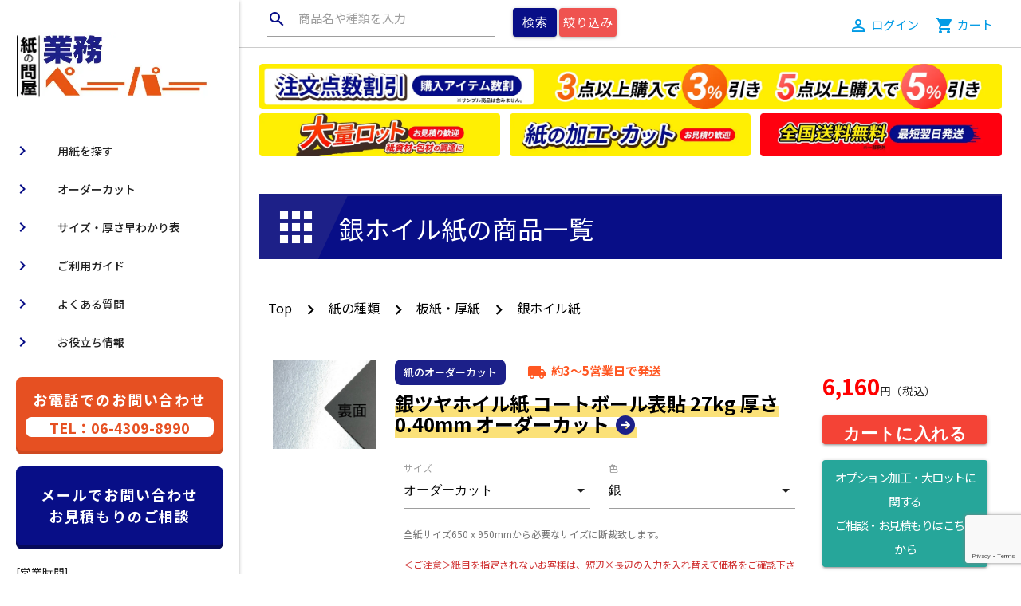

--- FILE ---
content_type: text/html; charset=UTF-8
request_url: https://gyoumu-paper.com/paper_type/%E9%8A%80%E3%83%9B%E3%82%A4%E3%83%AB%E7%B4%99-%E6%9D%BF%E7%B4%99%E3%83%BB%E5%8E%9A%E7%B4%99/
body_size: 44040
content:

<!DOCTYPE html>
<html lang="ja" id="pageTop" prefix="og: http://ogp.me/ns#">
<head>
<meta charset="UTF-8">
<meta name="viewport" content="width=device-width, initial-scale=1.0"/>
<meta name="format-detection" content="telephone=no">
<meta http-equiv="X-UA-Compatible" content="IE=edge">
<link rel="shortcut icon" href="favicon.ico" />
<title>銀ホイル紙の商品一覧 - 紙の問屋 卸の安さと品揃え【全国送料無料】｜業務ペーパー</title>
<link rel="preconnect" href="https://fonts.gstatic.com">
<link href="https://fonts.googleapis.com/css2?family=Noto+Sans+JP:wght@300;400;500;700&display=swap" rel="stylesheet">
<link href="https://fonts.googleapis.com/icon?family=Material+Icons" rel="stylesheet">
<link rel="stylesheet" href="https://cdnjs.cloudflare.com/ajax/libs/materialize/1.0.0/css/materialize.min.css">
<link rel="stylesheet" href="https://cdnjs.cloudflare.com/ajax/libs/font-awesome/5.15.3/css/all.min.css" integrity="sha512-iBBXm8fW90+nuLcSKlbmrPcLa0OT92xO1BIsZ+ywDWZCvqsWgccV3gFoRBv0z+8dLJgyAHIhR35VZc2oM/gI1w==" crossorigin="anonymous" />
<link rel="stylesheet" href="https://cdnjs.cloudflare.com/ajax/libs/animate.css/3.5.1/animate.min.css" />
<link rel="stylesheet" href="https://code.jquery.com/ui/1.12.1/themes/base/jquery-ui.css" />
<style>body {  font-family: 'Noto Sans JP', sans-serif;}header, main {  padding-left: 300px;}.site_common_fix_parts {  position: fixed;  top: 0;  width: 100%;  height: 60px;  padding: 6px 12px;  border-bottom: 1px solid #ccc;  background: #fff;  z-index: 9;}@media only screen and (max-width: 992px) {  header, main {    padding-left: 0;  }}@media only screen and (min-width: 993px) {  .container {    width: 95%;  }}.commofix_login_cart {  display: flex;  justify-content: flex-end;  align-items: center;}@media only screen and (max-width: 800px) {  nav .brand-logo img {    max-width: 30%;  }}@media only screen and (max-width: 768px) {  nav .brand-logo img {    max-width: 70%;    display: block;    margin: auto;  }  .site_common_fix_parts {    top: unset;    bottom: 0;  }}@media only screen and (max-width: 480px) {  nav .brand-logo img {    max-width: 50%;    display: block;    margin: 12px auto 0 auto !important;  }  .site_common_fix_parts .commofix_submit {    display: none;  }}/* h tag */h1 {  font-size: 2.1rem;}h1.mainHeading {  line-height: 2.8rem}h1.mainHeading span {  font-size: 1.3rem;  display: block;  color: #ccc;  margin-top: 10px;}h2 {  font-size: 2rem;}.item_list h2 {  margin-top:0;  font-size:1.6rem;  font-weight:700;}h3 {  font-size: 1.4rem;}.item_list h3 {  margin-top:0;  font-size:1.6rem !important;  font-weight:700 !important;}.top_page h3.decoration_heading {  font-size: 2rem;}h4 {  font-size: 1.3rem;}@media only screen and (max-width: 800px) {  h1 {    font-size: 2rem;  }  h2 {    font-size: 1.6rem;  }  h3 {    font-size: 1.3rem;  }  .top_page h3.decoration_heading {    font-size: 1.6rem;  }  h4 {    font-size: 1.2rem;  }}.decoration_heading {  position: relative;  overflow: hidden;  padding: 1.5rem 2rem 1.5rem 100px;  border-top: 3px solid #1d2088;  background: #080e87;  color:#fff;}.decoration_heading:before {  position: absolute;  top: -150%;  left: -100px;  width: 200px;  height: 300%;  content: '';  -webkit-transform: rotate(25deg);  transform: rotate(25deg);  background: #1d2088}.decoration_heading span {  font-size: 4rem;  position: absolute;  z-index: 1;  top: 7%;  left: 0;  display: block;  padding-top: 3px;  padding-left: 16px;  color: #fff;}@media only screen and (max-width: 800px) {  .decoration_heading{padding: 1.5rem 2rem 2rem 6rem;font-size: 1.6rem;}  .decoration_heading:before{background: transparent;}  .decoration_heading span{font-size: 1.6rem;top: 12%;}}.main_visual {  margin-top: 10px;  position: relative;}@media only screen and (max-width: 800px) {  .main_visual {    margin-top: 20px;  }}.white_outline {  color          : #000000;  text-shadow    :        2px  2px 0px #ffffff,      -2px  2px 0px #ffffff,       2px -2px 0px #ffffff,      -2px -2px 0px #ffffff,       2px  0px 0px #ffffff,       0px  2px 0px #ffffff,      -2px  0px 0px #ffffff,       0px -2px 0px #ffffff;}.row.flex {  display: flex;  flex-wrap: wrap;  align-items: center;  justify-content: space-between;}.row.flex .flex {  float: none;}@media only screen and (max-width: 768px) {  .col.sp_flex {    display: flex;    justify-content: space-between;    align-items: center;  }}p.lead,.article_content p {  font-size: 16px;}@media only screen and (max-width: 640px) {  p.lead,  .article_content p {    font-size: 14px;  }}.search-product-list ul {  display: flex;  flex-wrap: wrap;  justify-content: start;  align-items: flex-start;}.search-product-list ul li {  width: 30%;  padding-top: 12px;}.search-product-list ul li.product_taxonomy {    width:18%;    margin-left:1%;    margin-right:1%;}.search-product-list ul li.product_taxonomy.search-product-list_type {  width:23%;}.search-product-list ul li img{    max-width:100%;}.searchThickness ul {  display: flex;  flex-wrap: wrap;}.searchThickness ul li {  border:1px solid #eee;  border-radius: 4px;  margin-right: 1em;  padding: 0.5em 1em;  margin-bottom: 1em;  min-width: 7%;  text-align: center;}@media only screen and (max-width: 800px) {  .search-product-list ul li.product_taxonomy.search-product-list_type {    width:48%;  }  .searchThickness ul li {    width:40%;    margin-bottom: 1em;    margin-left: auto;    margin-right: atuo;  }}.searchThickness ul li a{color:#222;}.searchThickness ul li:hover a,.searchThickness ul li a:hover{    color: #fff;    cursor: pointer;}.searchThickness ul li:hover,.searchThickness ul li.active{    color: #fff;    background: #4fa94a;}.searchThickness ul li.active a{color: #fff}.taxonomy_name{display:block;}.taxonomy_name span{font-size:12px;}.taxonomy_name i.left{margin-right:5px;}.ico_flex h3 {  display: inline-flex;  align-items: center;}@media only screen and (max-width: 800px) {  .search-product-list ul li {    width: 100%;  }  .search-product-list ul li.product_taxonomy{      width:48%;    }}.search-product-list ul li a {  color: #000;  text-decoration: none;}.search-product-list ul li a:hover {  text-decoration: underline;}#product_common_strong_point li i, .search-product-list li i {  color: #ea5514;}.card .card-image .absolute {  position: absolute;  top: 31.33333%;  left: 50%;  transform: translate(-50%, -50%);  -webkit-transform: translate(-50%, -50%);  -ms-transform: translate(-50%, -50%);  font-size: 1.2rem;  background: #f57978;  padding: 12px;  text-align: center;  color: #fff;}.card .card-image .card-title, .card .card-title {  font-size: 1.2rem;}.card h3 {  letter-spacing: -.1rem}.card-reveal .card-action {  padding: 16px 0px;}.post_date {  display: block;}@media only screen and (max-width: 800px) {  .card .card-action {    padding: 16px 12px;  }}.card .card-action a:not(.btn):not(.btn-large):not(.btn-small):not(.btn-large):not(.btn-floating) {  color: #000;}.btn.btn-opts {  background-color: #26a69a;  color:#fff;}.btn.btn-opts:hover{  background-color:#fff;  color:#000;}.card.horizontal .card-image.max_w30 {  max-width: 30%;}.card.horizontal{    flex-direction: unset;}.cta-container {  position: relative;  overflow: hidden;  min-height: 300px;}.cta-container.bg {  background-size: cover;  background-repeat: no-repeat;  background-position: center;}.cta-container .strBox {  position: absolute;  top: 50%;  left: 50%;  transform: translate(-50%, -50%);  -webkit-transform: translate(-50%, -50%);  -ms-transform: translate(-50%, -50%);  width: 30%;  text-align: center;}/* CTA */.cta-wrap {}.cta, a.cta, button.cta {  font-size: 1.6rem;  font-weight: 700;  line-height: 1.5;  position: relative;  display: inline-block;  padding: 1rem 4rem;  cursor: pointer;  -webkit-user-select: none;  -moz-user-select: none;  -ms-user-select: none;  user-select: none;  -webkit-transition: all 0.3s;  transition: all 0.3s;  text-align: center;  vertical-align: middle;  text-decoration: none;  letter-spacing: 0.1em;  color: #212529;  border-radius: 0.5rem;}.sidenav .cta, .sidenav a.cta, .sidenav button.cta {  font-size: 1.2rem;}.btn-wrap-pc-sp {  max-width: 435px;  margin: 0 auto 20px;}.sidenav .btn-wrap {  max-width: 260px;  margin: 0 auto 20px;}a.btn-pc-sp {  line-height: 1.4;  width: 49.5%;  padding: 1.25rem 0;  color: #ffff;}a.btn--contact {  display: block;  padding: 1.5rem 0;  color: #fff;  background: #080e87;  -webkit-box-shadow: 0 5px 0 #060a5a;  box-shadow: 0 5px 0 #060a5a;}a.btn--contact i {  font-size: 2rem;}.sidenav a.btn--contact i, .sidenav a.btn--contact i.fa-position-left {  display: none;}a.btn--contact :hover {  color: #fff;}a.btn--tel {  display: block;  padding: 1rem 0;  color: #fff;  background: #e65022;  -webkit-box-shadow: 0 5px 0 #cf4920;  box-shadow: 0 5px 0 #cf4920;  min-height: 117px;}.sidenav a.btn--tel {  min-height: unset;}a.btn--tel i {  font-size: 2rem;}a.btn--tel i.fa-position-left {  font-size: 3rem;  left: 2rem;}a.btn--contact i.fa-position-left {  left: 2rem;}@media only screen and (max-width: 800px) {  a.btn--tel i.fa-position-left,a.btn--contact i.fa-position-left {    display:none;  }}.sidenav a.btn--contact i, .sidenav a.btn--tel i.fa-position-left {  display: none;}a.btn--tel .number {  line-height: 1;  display: inline-block;  margin-top: 0.5rem;  padding: 0.25rem 2rem;  letter-spacing: 0;  color: #e65022;  border-radius: 0.5rem;  background: #fff;}a.btn--tel:hover {  color: #fff;}.fa-position-left {  position: absolute;  top: calc(50% - 0.5em);  left: 1rem;}.fa-position-right {  position: absolute;  top: calc(50% - 0.5em);  right: 1rem;}.common_cta .row {  display: flex;  flex-wrap: wrap;  justify-content: space-between;  align-items: flex-start;  width: 100%;}.common_cta .btn-wrap-pc-sp2 {  width: 48%;}@media only screen and (max-width: 800px) {  a.btn--tel {    min-height: unset;  }  .common_cta .btn-wrap-pc-sp2 {    width: 100%;  }  .cta-container .strBox {    width: 60%;  }}@media only screen and (max-width: 480px) {  .cta-container .strBox {    width: 70%;  }}p {  font-size: .9rem;  text-align: justify;}nav {  background: transparent;  box-shadow: none;}nav i {  color: #000;}.sidenav li>a {  padding: 0 16px;}.sidenav li>a.side_logo {  height: auto;  line-height: 1;  padding: 0;}.sidenav li>a.side_logo:hover {  background: transparent;}.sidenav li>a.side_logo img {  max-width: 90%;  height: auto;  display: block;  margin: 20px auto;}.sidenav li.sns_icons {  padding-top: 20px;  margin-top: 20px;  border-top: 1px solid #ccc;  text-align: center;  display: flex;  justify-content: space-around;}.sidenav li.sns_icons a {  font-size: 2rem;  margin: auto 0;}.sidenav li.sns_icons a i {  margin: auto;}.sidenav li>a>i, .sidenav li>a>[class^="mdi-"], .sidenav li>a li>a>[class*="mdi-"], .sidenav li>a>i.material-icons{      color: #080e87;}@media only screen and (max-width: 800px) {  .sidenav {    padding: 20px 16px;  }}/* tab  */.z-depth-1 {  box-shadow: none;}.tabs .tab{  border-bottom: 2px solid #080e87 ;}.tabs .tab a {  display: inline-flex;  align-items: center;  justify-content: center;}.tabs .tab a {    background:#e8e8e8 ;  color: #000;  width: 96%;  border-top-left-radius: 12px;  border-top-right-radius: 12px;}.tabs .tab a:hover, .tabs .tab a.active,.tabs .tab a:focus, .tabs .tab a:focus.active {  color: #fff;  background:#080e87;  border-top-left-radius: 12px;  border-top-right-radius: 12px;  border-bottom: 2px solid #080e87 !important;}.tabs .indicator {  background-color: #080e87;}@media only screen and (max-width: 640px) {  .tabs .tab a{font-size: 11px;}}/* btn */.btn, .btn-large, .btn-small {  border-radius:4px;}.red.lighten-2{  background-color: #ea5514 !important;}.blue.heavy {  background-color: #080e87 !important;}/* strings  */.needed {  color:#ff0000 !important;}/* section , etc  */.under_layer_first_section {  margin-top: 90px;}#product_common_strong_point {  padding: 20px 0 0 0;}#product_common_strong_point li p {  font-size: 1.1rem;}.important {  font-weight: 700;  color: #ff0000;}.item_cats a {  color: #000;  text-decoration: underline;}.item_title {  color: #000;}.order_size_option{display:none;}.item_list .set_min_height {  min-height:76px;}.item_list .card-panel {  padding: 24px 6px;}.item_list h2,.item_list h3 {  display: inline-flex;align-items:center;}.item_list_title {  color: #000;}.item_title span,.item_list_title span {  background:linear-gradient(transparent 60%, #fbe178 60%);}.chip {  border-radius: 8px;  margin-right:12px;  margin-top: 12px;}.chip.no-mt0 {  margin-top: unset;}.chip_bg {  background: #1c2089;  color:#fff;  min-width:1%;  margin-top:0;}@media only screen and (max-width: 800px) {  .item_list .set_min_height {    min-height:unset;  }  .item_list h2,  .item_list h3 {    display: unset;  }  .item_list h2 a.item_list_title,  .item_list h3 a.item_list_title {    display: block;    margin-bottom:20px;    font-size: 1.3rem;  }}@media only screen and (max-width: 768px) {  .under_layer_first_section {    margin-top: 40px;  }  .chip{    margin-top: unset;  }}#result_product_price {  font-size: 1.6rem;  border: 1px solid #F44336;}.result_product_price .product_price {  color:#ff0000;}.result_product_price .product_price,#result_product_price #product_price {  font-size: 1.8rem;  font-weight: 700;  line-height: 1;}.result_product_price .tax_str,#result_product_price .tax_str {  font-size: .9rem;}#product_price {  color:#ff0000;}.over50k_text,.overzaiko_text,.nostock_text {  color:#ff0000;}.over50k_text.main,.overzaiko_text.main,.nostock_text.main {  font-size: 1.2rem;}@media only screen and (max-width: 768px) {  .over50k_text,  .overzaiko_text,  .nostock_text {    font-size: 0.9rem;  }}.shortcode_price .over50k{  text-align: center;}.pagination li.active {  background: #2196f3;}.indent {  padding-left: 1em;  text-indent: -1em;}span.stirng_linear {  background: linear-gradient(transparent 60%, #f1ff80 60%);}@media only screen and (max-width: 480px) {}.page-footer {  background: #1d2088;}.page-footer h5 {  color: ;}.is_pc {  display: block;}.is_table {  display: none;}@media only screen and (max-width: 800px) {  .is_pc {    display: none;  }  .is_table {    display: block;  }}.is_sp {  display: none !important;}@media only screen and (max-width: 640px) {  .is_sp {    display: block !important;  }}.is_resp {  display: none !important;}@media only screen and (max-width: 768px) {  .is_resp {    display: block !important;  }}/* common */.indent-1 {  padding-left: 1em;  text-indent: -1em;}.text-right {  text-align: right}.text-center {  text-align: center}.text-left {  text-align: left}.none {  display: none;}.ma0 {  margin: 0px !important;}.ma5 {  margin: 5px !important;}.ma10 {  margin: 10px !important;}.ma15 {  margin: 15px !important;}.ma20 {  margin: 20px !important;}.mt0 {  margin-top: 0px !important;}.mt5 {  margin-top: 5px !important;}.mt10 {  margin-top: 10px !important;}.mt15 {  margin-top: 15px !important;}.mt20 {  margin-top: 20px !important;}.mt25 {  margin-top: 25px !important;}.mt30 {  margin-top: 30px !important;}.mt35 {  margin-top: 35px !important;}.mt40 {  margin-top: 40px !important;}.mt45 {  margin-top: 45px !important;}.mt50 {  margin-top: 50px !important;}.mr0 {  margin-right: 0px !important;}.mr5 {  margin-right: 5px !important;}.mr10 {  margin-right: 10px !important;}.mr15 {  margin-right: 15px !important;}.mr20 {  margin-right: 20px !important;}.mr25 {  margin-right: 25px !important;}.mr30 {  margin-right: 30px !important;}.mr35 {  margin-right: 35px !important;}.mr40 {  margin-right: 40px !important;}.mr45 {  margin-right: 45px !important;}.mr50 {  margin-right: 50px !important;}.mb0 {  margin-bottom: 0px !important;}.mb5 {  margin-bottom: 5px !important;}.mb10 {  margin-bottom: 10px !important;}.mb15 {  margin-bottom: 15px !important;}.mb20 {  margin-bottom: 20px !important;}.mb25 {  margin-bottom: 25px !important;}.mb30 {  margin-bottom: 30px !important;}.mb35 {  margin-bottom: 35px !important;}.mb40 {  margin-bottom: 40px !important;}.mb45 {  margin-bottom: 45px !important;}.mb50 {  margin-bottom: 50px !important;}.mb80 {  margin-bottom: 80px !important;}.ml0 {  margin-left: 0px !important;}.ml5 {  margin-left: 5px !important;}.ml10 {  margin-left: 10px !important;}.ml15 {  margin-left: 15px !important;}.ml20 {  margin-left: 20px !important;}.ml25 {  margin-left: 25px !important;}.ml30 {  margin-left: 30px !important;}.ml35 {  margin-left: 35px !important;}.ml40 {  margin-left: 40px !important;}.ml45 {  margin-left: 45px !important;}.ml50 {  margin-left: 50px !important;}.ma_auto {  margin-left: auto;  margin-right: auto;}.pa0 {  padding: 0px !important;}.pa3 {  padding: 3px !important;}.pa5 {  padding: 5px !important;}.pa10 {  padding: 10px !important;}.pa15 {  padding: 15px !important;}.pa20 {  padding: 20px !important;}.pa30 {  padding: 30px !important;}.pt0 {  padding-top: 0px !important;}.pt5 {  padding-top: 5px !important;}.pt10 {  padding-top: 10px !important;}.pt15 {  padding-top: 15px !important;}.pt20 {  padding-top: 20px !important;}.pt25 {  padding-top: 25px !important;}.pt30 {  padding-top: 30px !important;}.pt35 {  padding-top: 35px !important;}.pt40 {  padding-top: 40px !important;}.pt45 {  padding-top: 45px !important;}.pt50 {  padding-top: 50px !important;}.pt60 {  padding-top: 60px !important;}.pt70 {  padding-top: 70px !important;}.pt80 {  padding-top: 80px !important;}.pt170 {  padding-top: 170px !important;}.pr0 {  padding-right: 0px !important;}.pr5 {  padding-right: 5px !important;}.pr10 {  padding-right: 10px !important;}.pr15 {  padding-right: 15px !important;}.pr20 {  padding-right: 20px !important;}.pr25 {  padding-right: 25px !important;}.pr30 {  padding-right: 30px !important;}.pr35 {  padding-right: 35px !important;}.pr40 {  padding-right: 40px !important;}.pr45 {  padding-right: 45px !important;}.pr50 {  padding-right: 50px !important;}.pb0 {  padding-bottom: 0px !important;}.pb5 {  padding-bottom: 5px !important;}.pb10 {  padding-bottom: 10px !important;}.pb15 {  padding-bottom: 15px !important;}.pb20 {  padding-bottom: 20px !important;}.pb25 {  padding-bottom: 25px !important;}.pb30 {  padding-bottom: 30px !important;}.pb35 {  padding-bottom: 35px !important;}.pb40 {  padding-bottom: 40px !important;}.pb45 {  padding-bottom: 45px !important;}.pb50 {  padding-bottom: 50px !important;}.pb60 {  padding-bottom: 60px !important;}.pb70 {  padding-bottom: 70px !important;}.pb80 {  padding-bottom: 80px !important;}.pl0 {  padding-left: 0px !important;}.pl5 {  padding-left: 5px !important;}.pl10 {  padding-left: 10px !important;}.pl15 {  padding-left: 15px !important;}.pl20 {  padding-left: 20px !important;}.pl25 {  padding-left: 25px !important;}.pl30 {  padding-left: 30px !important;}.pl35 {  padding-left: 35px !important;}.pl40 {  padding-left: 40px !important;}.pl45 {  padding-left: 45px !important;}.pl50 {  padding-left: 50px !important;}.pl60 {  padding-left: 60px !important;}.text-blue {  color: #039be5 !important;}.clearfix::after {  content: "";  display: block;  clear: both;}.w100 {    width: 100%;}.w100i {      width: 100% !important;  }.deco-none {    text-decoration: none !important;}.vam {  vertical-align: middle !important;}.vb {  vertical-align: bottom !important;}.font10 {  font-size: 10px !important;}.font16 {  font-size: 16px !important;}.ib {  display: inline-block !important;}/* add */.select_colors .select-wrapper.disabled {    display: none;}.sku_sample_str {    font-size: 22px;    font-weight: bold;}.color_lists {    display: none;    z-index: 10000;    position: fixed;    top: 0;    left: 0;    width: 100%;    height: 100%;    background-color: rgb(0 0 0 / 80%);}.color_lists_body {    position: fixed;    left: 50%;    top: 50%;    transform: translateX(-50%)                translateY(-50%);    background-color: #FFF;    border: 3px solid #CCC;    border-radius: 10px;    text-align: center;}.color_list_main {  max-width: 100%;  box-shadow: 0 5px 5px #666666;}@media only screen and (max-width: 992px) {    .color_lists_body {        width: 90%;    }}.color_list_img {    display: none;    width: 80%;    height: auto;}.cat_link p,.cat_link h2 a,.cat_link h3 a{    text-decoration: none;    color: #444;}.cat_link h2 a:hover {    color: #000;}.under_layer_first_section:not(.mypage){margin-top: 20px;}.free_delivery{margin-top: 80px;}.free_delivery_str{position: relative;background:#transparent;color:yellow;}.free_delivery_str::before,.free_delivery_str::after{    border-radius: 4px;    box-shadow: 0 1px 4px rgba(0, 0, 0, .3);    content: "";    height: 100%;    position: absolute;    width: 100%;}.free_delivery_str::before {    background-color: rgba(255, 255, 255, .2);    left: 0;    top: 0;    z-index: -1;}.free_delivery_str::after {    background-color: #ff0000;    top: 5px;    left: 5px;    z-index: -2;}.free_delivery p{margin: 1% auto;font-weight:700;font-size:2rem;}.free_delivery_notice{font-size: .7rem;}@media only screen and (max-width: 800px){.free_delivery{margin-top: 50px;    margin-right: 0;    margin-left: 0;    width: 100%;}.free_delivery_notice{display:block;}}@media only screen and (max-width: 480px){.free_delivery{    margin-top: 20px;  }}.payment_link {  text-align: center;  display: block;  margin: 8px 0 20px;  border: 1px solid #7971e8;  padding: 5px;  font-size: 20px;}.breadcrumb_children:before {  content: '';}.breadcrumb_children:nth-of-type(2):before {  content: '\E5CC';}.breadcrumb_children:not(:last-of-type):after {  content: ' ,';}.btn-large.ex {  height: 80px;  line-height: 80px;  font-size: 20px;  font-weight: bold;  padding: 0 60px;}.row.flex > div.sib{    width: 33.333333333333%;    /*border:5px solid #ff6d00;*/    padding: .5em;}.row.flex > div.sib img{    width:100%;    max-width: 100%;    height: auto;    vertical-align: bottom;}@media only screen and (max-width: 768px) {  .row.flex > div.sib{    width: 50%;  }}#common_news {  font-size: 1.5em;  font-weight: bold;  margin: 30px 0 -10px;}@media only screen and (max-width: 768px) {  #common_news {    font-size: 1.5em;    font-weight: bold;    margin: 30px 0;  }}#common_news i {  font-size: 1.4em;  vertical-align: bottom;}.sub_images {  display: flex;  flex-wrap: wrap;  justify-content: space-between;  margin: 50px 0 0;}.sub_images .sub_image {  width: 45%;  max-height: auto;}.member_discount {  width: 100%;  margin: 30px 0 20px;  position: relative;  z-index: -2;}.member_discount:before {  content: '';  position: absolute;  box-shadow: 0 1px 4px rgba(0, 0, 0, .3);  top: -1px;  left: -1px;  width: calc(100% + 2px);  height: calc(100% + 2px);  border-radius: 4px;  z-index: -1;}.member_discount:after {  content: '';  position: absolute;  box-shadow: 0 1px 4px rgba(0, 0, 0, .3);  top: 4px;  left: 4px;  width: calc(100% + 2px);  height: calc(100% + 2px);  border-radius: 4px;  z-index: -2;  background: #080e87;}.member_discount p {  font-size: 1.4em;  font-weight: bold;  margin: 0 0 10px;  padding: 10px 0;  text-align: center;  color: #FFF;}@media only screen and (min-width: 768px) {  .dtable_px {    padding-right: 5px;  }}.cut_image {  display: flex;  text-align: center;}.cut_image_short {  vertical-align: middle;  height: 135px;  display: flex;  align-items: center;  justify-content: center;  text-align: center;  padding: 0 10px !important;  font-size: 12px;  color: rgba(0,0,0,0.54);}.cut_image_long {  padding: 10px !important;  font-size: 12px;  color: rgba(0,0,0,0.54);}.rectangle {  position: relative;  border: 1px solid #ccc;  /* 4:3 */  width:180px;  height: 135px;  display: inline-block;  vertical-align: middle;  text-align: center;}.order_size_inputs {  display: flex;  gap: 10px;  align-items: center;  justify-content: space-around;}@media only screen and (min-width: 1201px) {  .order_size_inputs {    width: 70%!important;  }}@media only screen and (min-width: 1220px) {  .order_size_inputs {    width: 60%!important;  }}@media only screen and (min-width: 1500px) {  .order_size_inputs {    width: 50%;  }}.order_size_inputs div {  text-align: center;}.order_size_inputs input {  display: inline-block;  margin: 0 5px;}.order_size_label {  width:100px;}.cat_breadcrumb.first{  vertical-align: baseline;}.cat_breadcrumb a {  color: #000;  vertical-align: middle;}.cat_breadcrumb {font-size:16px; color:#000;}.cat_breadcrumb:nth-of-type(1):before {  content: ' ';}.cat_breadcrumb:not(:first-of-type):before {    content: '\E5CC';    display: inline-block;    font-family: 'Material Icons';    font-weight: normal;    font-style: normal;    font-size: 25px;    margin: 0 10px 0 8px;    -webkit-font-smoothing: antialiased;}.cat_breadcrumb,.cat_breadcrumb:before{margin:0;vertical-align:middle;}@media only screen and (max-width: 767px){    .cat_breadcrumb  {        font-size: 14px;    }}.dtable_cell_inner2 {    display: flex;    flex-wrap: wrap;    justify-content: space-between;}.dtable_cell_inner2 a {  width: 32.5%;}@media only screen and (max-width: 768px) {    .dtable_cell_inner2 a.dtable_cell_inner2_sp_full  {      width: 100%;    }    .dtable_cell_inner2 a.dtable_cell_inner2_sp_half  {      width: 49%;    }}.open_menu {  cursor: pointer;}#expand_menu {  display: none;  background: #fff;  border: 1px solid #000;  position: fixed;  left: 300px;  top: 175px;  padding: 20px 20px;  width: 850px;  max-width: 70%;  max-height: 80%;  overflow-y: auto;  z-index: 10000;}#expand_menu a.btn {  font-size: .85em;  letter-spacing: 0; }.btn.red.lighten-2, .blue.heavy, .red.lighten-1,.btn-large, .btn-small ,.btn.blue{  color:#fff;}#expand_menu li i {  color: #000;}#expand_menu_all {  position: absolute;  top: 15px;  right: 15px;}#expand_menu ul {  margin-top: 40px !important;}@media only screen and (max-width: 992px) {  #expand_menu {    left: 0;    top: 10%;    width: 100%;    max-width: 100%;  }  #expand_menu li  {    width: 30%;  }}@media only screen and (max-width: 700px) {  #expand_menu_all {    position: relative;    margin: 0 auto;    top: 0;    right: 0;    display: block;  }  #expand_menu ul {    margin-top: 20px !important;  }  #expand_menu li  {    width: 100%;  }}.related_item {  color: #000;  display: inline-block;}.related_item:hover {  text-decoration: underline;}.related_item_img {  max-width: 100%;  height: auto;}.related_item p {  margin: 5px 0;}.related_item_price {  font-size: 1em;  font-weight: bold;  color: #ff0000;}.related_item_name {  font-size: 1em;  text-align: start;}.related_item_tax {  font-size: 0.8em;  color: #000;  font-weight: normal;}@media only screen and (min-width: 769px) {  .sub_cat_link {    font-size : 16px !important;  }}.underline {  text-decoration: underline;}nav .nav-wrapper{height:inherit;}</style>
<!-- Google Tag Manager -->
<script>(function(w,d,s,l,i){w[l]=w[l]||[];w[l].push({'gtm.start':
new Date().getTime(),event:'gtm.js'});var f=d.getElementsByTagName(s)[0],
j=d.createElement(s),dl=l!='dataLayer'?'&l='+l:'';j.async=true;j.src=
'https://www.googletagmanager.com/gtm.js?id='+i+dl;f.parentNode.insertBefore(j,f);
})(window,document,'script','dataLayer','GTM-WJNHKP4');</script>
<!-- End Google Tag Manager -->



    
    <script type="application/ld+json">
    {
    "@context": "https://schema.org",
    "@type": "BreadcrumbList",
    "itemListElement": [
        {
        "@type": "ListItem",
        "position": 1,
        "name": "トップページ",
        "item": "https://gyoumu-paper.com"
        },
        {
        "@type": "ListItem",
        "position": 2,
        "name": "銀ホイル紙の商品一覧",
        "item": "https://gyoumu-paper.com/paper_type/%E9%8A%80%E3%83%9B%E3%82%A4%E3%83%AB%E7%B4%99-%E6%9D%BF%E7%B4%99%E3%83%BB%E5%8E%9A%E7%B4%99/"
        }
    ]
    }
    </script>



<meta name='robots' content='max-image-preview:large' />
	<style>img:is([sizes="auto" i], [sizes^="auto," i]) { contain-intrinsic-size: 3000px 1500px }</style>
	<link rel='stylesheet' id='wp-block-library-css' href='https://gyoumu-paper.com/wp-includes/css/dist/block-library/style.min.css?ver=gyoumu-paper-202601' type='text/css' media='all' />
<style id='wp-block-library-inline-css' type='text/css'>
.vk-cols--reverse{flex-direction:row-reverse}.vk-cols--hasbtn{margin-bottom:0}.vk-cols--hasbtn>.row>.vk_gridColumn_item,.vk-cols--hasbtn>.wp-block-column{position:relative;padding-bottom:3em}.vk-cols--hasbtn>.row>.vk_gridColumn_item>.wp-block-buttons,.vk-cols--hasbtn>.row>.vk_gridColumn_item>.vk_button,.vk-cols--hasbtn>.wp-block-column>.wp-block-buttons,.vk-cols--hasbtn>.wp-block-column>.vk_button{position:absolute;bottom:0;width:100%}.vk-cols--fit.wp-block-columns{gap:0}.vk-cols--fit.wp-block-columns,.vk-cols--fit.wp-block-columns:not(.is-not-stacked-on-mobile){margin-top:0;margin-bottom:0;justify-content:space-between}.vk-cols--fit.wp-block-columns>.wp-block-column *:last-child,.vk-cols--fit.wp-block-columns:not(.is-not-stacked-on-mobile)>.wp-block-column *:last-child{margin-bottom:0}.vk-cols--fit.wp-block-columns>.wp-block-column>.wp-block-cover,.vk-cols--fit.wp-block-columns:not(.is-not-stacked-on-mobile)>.wp-block-column>.wp-block-cover{margin-top:0}.vk-cols--fit.wp-block-columns.has-background,.vk-cols--fit.wp-block-columns:not(.is-not-stacked-on-mobile).has-background{padding:0}@media(max-width: 599px){.vk-cols--fit.wp-block-columns:not(.has-background)>.wp-block-column:not(.has-background),.vk-cols--fit.wp-block-columns:not(.is-not-stacked-on-mobile):not(.has-background)>.wp-block-column:not(.has-background){padding-left:0 !important;padding-right:0 !important}}@media(min-width: 782px){.vk-cols--fit.wp-block-columns .block-editor-block-list__block.wp-block-column:not(:first-child),.vk-cols--fit.wp-block-columns>.wp-block-column:not(:first-child),.vk-cols--fit.wp-block-columns:not(.is-not-stacked-on-mobile) .block-editor-block-list__block.wp-block-column:not(:first-child),.vk-cols--fit.wp-block-columns:not(.is-not-stacked-on-mobile)>.wp-block-column:not(:first-child){margin-left:0}}@media(min-width: 600px)and (max-width: 781px){.vk-cols--fit.wp-block-columns .wp-block-column:nth-child(2n),.vk-cols--fit.wp-block-columns:not(.is-not-stacked-on-mobile) .wp-block-column:nth-child(2n){margin-left:0}.vk-cols--fit.wp-block-columns .wp-block-column:not(:only-child),.vk-cols--fit.wp-block-columns:not(.is-not-stacked-on-mobile) .wp-block-column:not(:only-child){flex-basis:50% !important}}.vk-cols--fit--gap1.wp-block-columns{gap:1px}@media(min-width: 600px)and (max-width: 781px){.vk-cols--fit--gap1.wp-block-columns .wp-block-column:not(:only-child){flex-basis:calc(50% - 1px) !important}}.vk-cols--fit.vk-cols--grid>.block-editor-block-list__block,.vk-cols--fit.vk-cols--grid>.wp-block-column,.vk-cols--fit.vk-cols--grid:not(.is-not-stacked-on-mobile)>.block-editor-block-list__block,.vk-cols--fit.vk-cols--grid:not(.is-not-stacked-on-mobile)>.wp-block-column{flex-basis:50%;box-sizing:border-box}@media(max-width: 599px){.vk-cols--fit.vk-cols--grid.vk-cols--grid--alignfull>.wp-block-column:nth-child(2)>.wp-block-cover,.vk-cols--fit.vk-cols--grid.vk-cols--grid--alignfull>.wp-block-column:nth-child(2)>.vk_outer,.vk-cols--fit.vk-cols--grid:not(.is-not-stacked-on-mobile).vk-cols--grid--alignfull>.wp-block-column:nth-child(2)>.wp-block-cover,.vk-cols--fit.vk-cols--grid:not(.is-not-stacked-on-mobile).vk-cols--grid--alignfull>.wp-block-column:nth-child(2)>.vk_outer{width:100vw;margin-right:calc((100% - 100vw)/2);margin-left:calc((100% - 100vw)/2)}}@media(min-width: 600px){.vk-cols--fit.vk-cols--grid.vk-cols--grid--alignfull>.wp-block-column:nth-child(2)>.wp-block-cover,.vk-cols--fit.vk-cols--grid.vk-cols--grid--alignfull>.wp-block-column:nth-child(2)>.vk_outer,.vk-cols--fit.vk-cols--grid:not(.is-not-stacked-on-mobile).vk-cols--grid--alignfull>.wp-block-column:nth-child(2)>.wp-block-cover,.vk-cols--fit.vk-cols--grid:not(.is-not-stacked-on-mobile).vk-cols--grid--alignfull>.wp-block-column:nth-child(2)>.vk_outer{margin-right:calc(100% - 50vw);width:50vw}}@media(min-width: 600px){.vk-cols--fit.vk-cols--grid.vk-cols--grid--alignfull.vk-cols--reverse>.wp-block-column,.vk-cols--fit.vk-cols--grid:not(.is-not-stacked-on-mobile).vk-cols--grid--alignfull.vk-cols--reverse>.wp-block-column{margin-left:0;margin-right:0}.vk-cols--fit.vk-cols--grid.vk-cols--grid--alignfull.vk-cols--reverse>.wp-block-column:nth-child(2)>.wp-block-cover,.vk-cols--fit.vk-cols--grid.vk-cols--grid--alignfull.vk-cols--reverse>.wp-block-column:nth-child(2)>.vk_outer,.vk-cols--fit.vk-cols--grid:not(.is-not-stacked-on-mobile).vk-cols--grid--alignfull.vk-cols--reverse>.wp-block-column:nth-child(2)>.wp-block-cover,.vk-cols--fit.vk-cols--grid:not(.is-not-stacked-on-mobile).vk-cols--grid--alignfull.vk-cols--reverse>.wp-block-column:nth-child(2)>.vk_outer{margin-left:calc(100% - 50vw)}}.vk-cols--menu h2,.vk-cols--menu h3,.vk-cols--menu h4,.vk-cols--menu h5{margin-bottom:.2em;text-shadow:#000 0 0 10px}.vk-cols--menu h2:first-child,.vk-cols--menu h3:first-child,.vk-cols--menu h4:first-child,.vk-cols--menu h5:first-child{margin-top:0}.vk-cols--menu p{margin-bottom:1rem;text-shadow:#000 0 0 10px}.vk-cols--menu .wp-block-cover__inner-container:last-child{margin-bottom:0}.vk-cols--fitbnrs .wp-block-column .wp-block-cover:hover img{filter:unset}.vk-cols--fitbnrs .wp-block-column .wp-block-cover:hover{background-color:unset}.vk-cols--fitbnrs .wp-block-column .wp-block-cover:hover .wp-block-cover__image-background{filter:unset !important}.vk-cols--fitbnrs .wp-block-cover .wp-block-cover__inner-container{position:absolute;height:100%;width:100%}.vk-cols--fitbnrs .vk_button{height:100%;margin:0}.vk-cols--fitbnrs .vk_button .vk_button_btn,.vk-cols--fitbnrs .vk_button .btn{height:100%;width:100%;border:none;box-shadow:none;background-color:unset !important;transition:unset}.vk-cols--fitbnrs .vk_button .vk_button_btn:hover,.vk-cols--fitbnrs .vk_button .btn:hover{transition:unset}.vk-cols--fitbnrs .vk_button .vk_button_btn:after,.vk-cols--fitbnrs .vk_button .btn:after{border:none}.vk-cols--fitbnrs .vk_button .vk_button_link_txt{width:100%;position:absolute;top:50%;left:50%;transform:translateY(-50%) translateX(-50%);font-size:2rem;text-shadow:#000 0 0 10px}.vk-cols--fitbnrs .vk_button .vk_button_link_subCaption{width:100%;position:absolute;top:calc(50% + 2.2em);left:50%;transform:translateY(-50%) translateX(-50%);text-shadow:#000 0 0 10px}@media(min-width: 992px){.vk-cols--media.wp-block-columns{gap:3rem}}.vk-fit-map figure{margin-bottom:0}.vk-fit-map iframe{position:relative;margin-bottom:0;display:block;max-height:400px;width:100vw}.vk-fit-map:is(.alignfull,.alignwide) div{max-width:100%}.vk-table--th--width25 :where(tr>*:first-child){width:25%}.vk-table--th--width30 :where(tr>*:first-child){width:30%}.vk-table--th--width35 :where(tr>*:first-child){width:35%}.vk-table--th--width40 :where(tr>*:first-child){width:40%}.vk-table--th--bg-bright :where(tr>*:first-child){background-color:var(--wp--preset--color--bg-secondary, rgba(0, 0, 0, 0.05))}@media(max-width: 599px){.vk-table--mobile-block :is(th,td){width:100%;display:block}.vk-table--mobile-block.wp-block-table table :is(th,td){border-top:none}}.vk-table--width--th25 :where(tr>*:first-child){width:25%}.vk-table--width--th30 :where(tr>*:first-child){width:30%}.vk-table--width--th35 :where(tr>*:first-child){width:35%}.vk-table--width--th40 :where(tr>*:first-child){width:40%}.no-margin{margin:0}@media(max-width: 599px){.wp-block-image.vk-aligncenter--mobile>.alignright{float:none;margin-left:auto;margin-right:auto}.vk-no-padding-horizontal--mobile{padding-left:0 !important;padding-right:0 !important}}
/* VK Color Palettes */
</style>
<style id='classic-theme-styles-inline-css' type='text/css'>
/*! This file is auto-generated */
.wp-block-button__link{color:#fff;background-color:#32373c;border-radius:9999px;box-shadow:none;text-decoration:none;padding:calc(.667em + 2px) calc(1.333em + 2px);font-size:1.125em}.wp-block-file__button{background:#32373c;color:#fff;text-decoration:none}
</style>
<link rel='stylesheet' id='vk-components-style-css' href='https://gyoumu-paper.com/wp-content/plugins/vk-blocks/vendor/vektor-inc/vk-component/src//assets/css/vk-components.css?ver=1.6.5' type='text/css' media='all' />
<style id='global-styles-inline-css' type='text/css'>
:root{--wp--preset--aspect-ratio--square: 1;--wp--preset--aspect-ratio--4-3: 4/3;--wp--preset--aspect-ratio--3-4: 3/4;--wp--preset--aspect-ratio--3-2: 3/2;--wp--preset--aspect-ratio--2-3: 2/3;--wp--preset--aspect-ratio--16-9: 16/9;--wp--preset--aspect-ratio--9-16: 9/16;--wp--preset--color--black: #000000;--wp--preset--color--cyan-bluish-gray: #abb8c3;--wp--preset--color--white: #ffffff;--wp--preset--color--pale-pink: #f78da7;--wp--preset--color--vivid-red: #cf2e2e;--wp--preset--color--luminous-vivid-orange: #ff6900;--wp--preset--color--luminous-vivid-amber: #fcb900;--wp--preset--color--light-green-cyan: #7bdcb5;--wp--preset--color--vivid-green-cyan: #00d084;--wp--preset--color--pale-cyan-blue: #8ed1fc;--wp--preset--color--vivid-cyan-blue: #0693e3;--wp--preset--color--vivid-purple: #9b51e0;--wp--preset--gradient--vivid-cyan-blue-to-vivid-purple: linear-gradient(135deg,rgba(6,147,227,1) 0%,rgb(155,81,224) 100%);--wp--preset--gradient--light-green-cyan-to-vivid-green-cyan: linear-gradient(135deg,rgb(122,220,180) 0%,rgb(0,208,130) 100%);--wp--preset--gradient--luminous-vivid-amber-to-luminous-vivid-orange: linear-gradient(135deg,rgba(252,185,0,1) 0%,rgba(255,105,0,1) 100%);--wp--preset--gradient--luminous-vivid-orange-to-vivid-red: linear-gradient(135deg,rgba(255,105,0,1) 0%,rgb(207,46,46) 100%);--wp--preset--gradient--very-light-gray-to-cyan-bluish-gray: linear-gradient(135deg,rgb(238,238,238) 0%,rgb(169,184,195) 100%);--wp--preset--gradient--cool-to-warm-spectrum: linear-gradient(135deg,rgb(74,234,220) 0%,rgb(151,120,209) 20%,rgb(207,42,186) 40%,rgb(238,44,130) 60%,rgb(251,105,98) 80%,rgb(254,248,76) 100%);--wp--preset--gradient--blush-light-purple: linear-gradient(135deg,rgb(255,206,236) 0%,rgb(152,150,240) 100%);--wp--preset--gradient--blush-bordeaux: linear-gradient(135deg,rgb(254,205,165) 0%,rgb(254,45,45) 50%,rgb(107,0,62) 100%);--wp--preset--gradient--luminous-dusk: linear-gradient(135deg,rgb(255,203,112) 0%,rgb(199,81,192) 50%,rgb(65,88,208) 100%);--wp--preset--gradient--pale-ocean: linear-gradient(135deg,rgb(255,245,203) 0%,rgb(182,227,212) 50%,rgb(51,167,181) 100%);--wp--preset--gradient--electric-grass: linear-gradient(135deg,rgb(202,248,128) 0%,rgb(113,206,126) 100%);--wp--preset--gradient--midnight: linear-gradient(135deg,rgb(2,3,129) 0%,rgb(40,116,252) 100%);--wp--preset--font-size--small: 13px;--wp--preset--font-size--medium: 20px;--wp--preset--font-size--large: 36px;--wp--preset--font-size--x-large: 42px;--wp--preset--spacing--20: 0.44rem;--wp--preset--spacing--30: 0.67rem;--wp--preset--spacing--40: 1rem;--wp--preset--spacing--50: 1.5rem;--wp--preset--spacing--60: 2.25rem;--wp--preset--spacing--70: 3.38rem;--wp--preset--spacing--80: 5.06rem;--wp--preset--shadow--natural: 6px 6px 9px rgba(0, 0, 0, 0.2);--wp--preset--shadow--deep: 12px 12px 50px rgba(0, 0, 0, 0.4);--wp--preset--shadow--sharp: 6px 6px 0px rgba(0, 0, 0, 0.2);--wp--preset--shadow--outlined: 6px 6px 0px -3px rgba(255, 255, 255, 1), 6px 6px rgba(0, 0, 0, 1);--wp--preset--shadow--crisp: 6px 6px 0px rgba(0, 0, 0, 1);}:where(.is-layout-flex){gap: 0.5em;}:where(.is-layout-grid){gap: 0.5em;}body .is-layout-flex{display: flex;}.is-layout-flex{flex-wrap: wrap;align-items: center;}.is-layout-flex > :is(*, div){margin: 0;}body .is-layout-grid{display: grid;}.is-layout-grid > :is(*, div){margin: 0;}:where(.wp-block-columns.is-layout-flex){gap: 2em;}:where(.wp-block-columns.is-layout-grid){gap: 2em;}:where(.wp-block-post-template.is-layout-flex){gap: 1.25em;}:where(.wp-block-post-template.is-layout-grid){gap: 1.25em;}.has-black-color{color: var(--wp--preset--color--black) !important;}.has-cyan-bluish-gray-color{color: var(--wp--preset--color--cyan-bluish-gray) !important;}.has-white-color{color: var(--wp--preset--color--white) !important;}.has-pale-pink-color{color: var(--wp--preset--color--pale-pink) !important;}.has-vivid-red-color{color: var(--wp--preset--color--vivid-red) !important;}.has-luminous-vivid-orange-color{color: var(--wp--preset--color--luminous-vivid-orange) !important;}.has-luminous-vivid-amber-color{color: var(--wp--preset--color--luminous-vivid-amber) !important;}.has-light-green-cyan-color{color: var(--wp--preset--color--light-green-cyan) !important;}.has-vivid-green-cyan-color{color: var(--wp--preset--color--vivid-green-cyan) !important;}.has-pale-cyan-blue-color{color: var(--wp--preset--color--pale-cyan-blue) !important;}.has-vivid-cyan-blue-color{color: var(--wp--preset--color--vivid-cyan-blue) !important;}.has-vivid-purple-color{color: var(--wp--preset--color--vivid-purple) !important;}.has-black-background-color{background-color: var(--wp--preset--color--black) !important;}.has-cyan-bluish-gray-background-color{background-color: var(--wp--preset--color--cyan-bluish-gray) !important;}.has-white-background-color{background-color: var(--wp--preset--color--white) !important;}.has-pale-pink-background-color{background-color: var(--wp--preset--color--pale-pink) !important;}.has-vivid-red-background-color{background-color: var(--wp--preset--color--vivid-red) !important;}.has-luminous-vivid-orange-background-color{background-color: var(--wp--preset--color--luminous-vivid-orange) !important;}.has-luminous-vivid-amber-background-color{background-color: var(--wp--preset--color--luminous-vivid-amber) !important;}.has-light-green-cyan-background-color{background-color: var(--wp--preset--color--light-green-cyan) !important;}.has-vivid-green-cyan-background-color{background-color: var(--wp--preset--color--vivid-green-cyan) !important;}.has-pale-cyan-blue-background-color{background-color: var(--wp--preset--color--pale-cyan-blue) !important;}.has-vivid-cyan-blue-background-color{background-color: var(--wp--preset--color--vivid-cyan-blue) !important;}.has-vivid-purple-background-color{background-color: var(--wp--preset--color--vivid-purple) !important;}.has-black-border-color{border-color: var(--wp--preset--color--black) !important;}.has-cyan-bluish-gray-border-color{border-color: var(--wp--preset--color--cyan-bluish-gray) !important;}.has-white-border-color{border-color: var(--wp--preset--color--white) !important;}.has-pale-pink-border-color{border-color: var(--wp--preset--color--pale-pink) !important;}.has-vivid-red-border-color{border-color: var(--wp--preset--color--vivid-red) !important;}.has-luminous-vivid-orange-border-color{border-color: var(--wp--preset--color--luminous-vivid-orange) !important;}.has-luminous-vivid-amber-border-color{border-color: var(--wp--preset--color--luminous-vivid-amber) !important;}.has-light-green-cyan-border-color{border-color: var(--wp--preset--color--light-green-cyan) !important;}.has-vivid-green-cyan-border-color{border-color: var(--wp--preset--color--vivid-green-cyan) !important;}.has-pale-cyan-blue-border-color{border-color: var(--wp--preset--color--pale-cyan-blue) !important;}.has-vivid-cyan-blue-border-color{border-color: var(--wp--preset--color--vivid-cyan-blue) !important;}.has-vivid-purple-border-color{border-color: var(--wp--preset--color--vivid-purple) !important;}.has-vivid-cyan-blue-to-vivid-purple-gradient-background{background: var(--wp--preset--gradient--vivid-cyan-blue-to-vivid-purple) !important;}.has-light-green-cyan-to-vivid-green-cyan-gradient-background{background: var(--wp--preset--gradient--light-green-cyan-to-vivid-green-cyan) !important;}.has-luminous-vivid-amber-to-luminous-vivid-orange-gradient-background{background: var(--wp--preset--gradient--luminous-vivid-amber-to-luminous-vivid-orange) !important;}.has-luminous-vivid-orange-to-vivid-red-gradient-background{background: var(--wp--preset--gradient--luminous-vivid-orange-to-vivid-red) !important;}.has-very-light-gray-to-cyan-bluish-gray-gradient-background{background: var(--wp--preset--gradient--very-light-gray-to-cyan-bluish-gray) !important;}.has-cool-to-warm-spectrum-gradient-background{background: var(--wp--preset--gradient--cool-to-warm-spectrum) !important;}.has-blush-light-purple-gradient-background{background: var(--wp--preset--gradient--blush-light-purple) !important;}.has-blush-bordeaux-gradient-background{background: var(--wp--preset--gradient--blush-bordeaux) !important;}.has-luminous-dusk-gradient-background{background: var(--wp--preset--gradient--luminous-dusk) !important;}.has-pale-ocean-gradient-background{background: var(--wp--preset--gradient--pale-ocean) !important;}.has-electric-grass-gradient-background{background: var(--wp--preset--gradient--electric-grass) !important;}.has-midnight-gradient-background{background: var(--wp--preset--gradient--midnight) !important;}.has-small-font-size{font-size: var(--wp--preset--font-size--small) !important;}.has-medium-font-size{font-size: var(--wp--preset--font-size--medium) !important;}.has-large-font-size{font-size: var(--wp--preset--font-size--large) !important;}.has-x-large-font-size{font-size: var(--wp--preset--font-size--x-large) !important;}
:where(.wp-block-post-template.is-layout-flex){gap: 1.25em;}:where(.wp-block-post-template.is-layout-grid){gap: 1.25em;}
:where(.wp-block-columns.is-layout-flex){gap: 2em;}:where(.wp-block-columns.is-layout-grid){gap: 2em;}
:root :where(.wp-block-pullquote){font-size: 1.5em;line-height: 1.6;}
</style>
<link rel='stylesheet' id='dnd-upload-cf7-css' href='https://gyoumu-paper.com/wp-content/plugins/drag-and-drop-multiple-file-upload-contact-form-7/assets/css/dnd-upload-cf7.css?ver=1.3.9.3' type='text/css' media='all' />
<link rel='stylesheet' id='contact-form-7-css' href='https://gyoumu-paper.com/wp-content/plugins/contact-form-7/includes/css/styles.css?ver=6.1.4' type='text/css' media='all' />
<link rel='stylesheet' id='toc-screen-css' href='https://gyoumu-paper.com/wp-content/plugins/table-of-contents-plus/screen.min.css?ver=2411.1' type='text/css' media='all' />
<style id='toc-screen-inline-css' type='text/css'>
div#toc_container {width: 100%;}div#toc_container ul li {font-size: 90%;}
</style>
<link rel='stylesheet' id='vk-swiper-style-css' href='https://gyoumu-paper.com/wp-content/plugins/vk-blocks/vendor/vektor-inc/vk-swiper/src/assets/css/swiper-bundle.min.css?ver=11.0.2' type='text/css' media='all' />
<link rel='stylesheet' id='vkblocks-bootstrap-css' href='https://gyoumu-paper.com/wp-content/plugins/vk-blocks/build/bootstrap_vk_using.css?ver=4.3.1' type='text/css' media='all' />
<link rel='stylesheet' id='vk-blocks-build-css-css' href='https://gyoumu-paper.com/wp-content/plugins/vk-blocks/build/block-build.css?ver=1.115.2.1' type='text/css' media='all' />
<style id='vk-blocks-build-css-inline-css' type='text/css'>
:root { --vk-size-text: 16px; /* --vk-color-primary is deprecated. */ --vk-color-primary:#337ab7; }

	:root {
		--vk_image-mask-circle: url(https://gyoumu-paper.com/wp-content/plugins/vk-blocks/inc/vk-blocks/images/circle.svg);
		--vk_image-mask-wave01: url(https://gyoumu-paper.com/wp-content/plugins/vk-blocks/inc/vk-blocks/images/wave01.svg);
		--vk_image-mask-wave02: url(https://gyoumu-paper.com/wp-content/plugins/vk-blocks/inc/vk-blocks/images/wave02.svg);
		--vk_image-mask-wave03: url(https://gyoumu-paper.com/wp-content/plugins/vk-blocks/inc/vk-blocks/images/wave03.svg);
		--vk_image-mask-wave04: url(https://gyoumu-paper.com/wp-content/plugins/vk-blocks/inc/vk-blocks/images/wave04.svg);
	}
	

	:root {

		--vk-balloon-border-width:1px;

		--vk-balloon-speech-offset:-12px;
	}
	

	:root {
		--vk_flow-arrow: url(https://gyoumu-paper.com/wp-content/plugins/vk-blocks/inc/vk-blocks/images/arrow_bottom.svg);
	}
	
</style>
<link rel='stylesheet' id='vk-font-awesome-css' href='https://gyoumu-paper.com/wp-content/plugins/vk-blocks/vendor/vektor-inc/font-awesome-versions/src/font-awesome/css/all.min.css?ver=7.1.0' type='text/css' media='all' />
<link rel='stylesheet' id='usces_default_css-css' href='https://gyoumu-paper.com/wp-content/plugins/usc-e-shop/css/usces_default.css?ver=2.10.3.2405081' type='text/css' media='all' />
<link rel='stylesheet' id='dashicons-css' href='https://gyoumu-paper.com/wp-includes/css/dashicons.min.css?ver=gyoumu-paper-202601' type='text/css' media='all' />
<link rel='stylesheet' id='usces_cart_css-css' href='https://gyoumu-paper.com/wp-content/plugins/usc-e-shop/css/usces_cart.css?ver=2.10.3.2405081' type='text/css' media='all' />
<link rel='stylesheet' id='cf7cf-style-css' href='https://gyoumu-paper.com/wp-content/plugins/cf7-conditional-fields/style.css?ver=2.6.7' type='text/css' media='all' />
<script type="text/javascript" src="https://gyoumu-paper.com/wp-includes/js/jquery/jquery.min.js?ver=3.7.1" id="jquery-core-js"></script>
<script type="text/javascript" src="https://gyoumu-paper.com/wp-includes/js/jquery/jquery-migrate.min.js?ver=3.4.1" id="jquery-migrate-js"></script>
<link rel="https://api.w.org/" href="https://gyoumu-paper.com/wp-json/" /><link rel="alternate" title="JSON" type="application/json" href="https://gyoumu-paper.com/wp-json/wp/v2/paper_type/2174" /><link rel="icon" href="https://gyoumu-paper.com/wp-content/uploads/2022/02/cropped-lowcost-logo-e1644226978199-150x150.png" sizes="32x32" />
<link rel="icon" href="https://gyoumu-paper.com/wp-content/uploads/2022/02/cropped-lowcost-logo-e1644226978199.png" sizes="192x192" />
<link rel="apple-touch-icon" href="https://gyoumu-paper.com/wp-content/uploads/2022/02/cropped-lowcost-logo-e1644226978199.png" />
<meta name="msapplication-TileImage" content="https://gyoumu-paper.com/wp-content/uploads/2022/02/cropped-lowcost-logo-e1644226978199.png" />
</head>

<body id="" class="">
    
<!-- Google Tag Manager (noscript) -->
<noscript><iframe src="https://www.googletagmanager.com/ns.html?id=GTM-WJNHKP4"
height="0" width="0" style="display:none;visibility:hidden"></iframe></noscript>
<!-- End Google Tag Manager (noscript) -->    
<div>
    <div id="expand_menu">
        <a id="expand_menu_all" class="waves-effect waves-light btn red lighten-2" href="https://gyoumu-paper.com/category/item/?target=purpose"><i class="material-icons medium right">send</i>用途・イメージから探す</a>
        <div class="search-product-list">
            <ul class="col s12 mt0 mb0">
                                                        <li style="" class=""><a href="https://gyoumu-paper.com/paper_type/%e6%9d%bf%e7%b4%99%e3%83%bb%e5%8e%9a%e7%b4%99/"><i class="material-icons left">keyboard_arrow_right</i>板紙・厚紙</a></li>
                                                        <li style="" class=""><a href="https://gyoumu-paper.com/paper_type/%e3%82%b3%e3%83%bc%e3%83%88%e3%83%9c%e3%83%bc%e3%83%ab-2/"><i class="material-icons left">keyboard_arrow_right</i>コートボール 表白、裏ネズ</a></li>
                                                        <li style="" class=""><a href="https://gyoumu-paper.com/paper_type/%e3%82%b3%e3%83%bc%e3%83%88%e3%83%9c%e3%83%bc%e3%83%ab%e8%a3%8f%e7%99%bd/"><i class="material-icons left">keyboard_arrow_right</i>コートボール裏白</a></li>
                                                        <li style="" class=""><a href="https://gyoumu-paper.com/paper_type/%e3%83%81%e3%83%83%e3%83%97%e3%83%9c%e3%83%bc%e3%83%ab/"><i class="material-icons left">keyboard_arrow_right</i>チップボール</a></li>
                                                        <li style="" class=""><a href="https://gyoumu-paper.com/paper_type/%e8%a3%8f%e7%99%bd%e3%83%81%e3%83%83%e3%83%97%e3%83%9c%e3%83%bc%e3%83%ab/"><i class="material-icons left">keyboard_arrow_right</i>裏白チップボール</a></li>
                                                        <li style="" class=""><a href="https://gyoumu-paper.com/paper_type/%e4%b8%a1%e9%9d%a2%e7%99%bd%e3%83%81%e3%83%83%e3%83%97%e3%83%9c%e3%83%bc%e3%83%ab/"><i class="material-icons left">keyboard_arrow_right</i>両面白チップボール</a></li>
                                                        <li style="" class=""><a href="https://gyoumu-paper.com/paper_type/%e3%82%a2%e3%83%bc%e3%83%88%e3%83%9d%e3%82%b9%e3%83%88%e3%83%bb%e9%ab%98%e7%b4%9a%e7%99%bd%e6%9d%bf%e7%b4%99/"><i class="material-icons left">keyboard_arrow_right</i>アートポスト・高級白板紙</a></li>
                                                        <li style="width: 100%;" class=""><a href="https://gyoumu-paper.com/paper_type/%e3%81%a1%e3%82%87%e3%81%a3%e3%81%a8%e3%81%84%e3%81%84%e6%84%9f%e3%81%98%e3%81%ae%e3%83%91%e3%83%83%e3%82%b1%e3%83%bc%e3%82%b8%e7%94%a8%e7%b4%99/"><i class="material-icons left">keyboard_arrow_right</i>ちょっといい感じのパッケージ用紙</a></li>
                                                        <li style="" class=""><a href="https://gyoumu-paper.com/paper_type/%e3%82%a2%e3%82%af%e3%82%bb%e3%82%b5%e3%83%aa%e3%83%bc%e5%8f%b0%e7%b4%99/"><i class="material-icons left">keyboard_arrow_right</i>アクセサリー台紙</a></li>
                                                        <li style="" class=""><a href="https://gyoumu-paper.com/paper_type/%e9%bb%92%e3%81%84%e7%b4%99/"><i class="material-icons left">keyboard_arrow_right</i>黒い紙</a></li>
                                                        <li style="" class=""><a href="https://gyoumu-paper.com/paper_type/%e4%b8%8a%e8%b3%aa%e7%b4%99/"><i class="material-icons left">keyboard_arrow_right</i>上質紙</a></li>
                                                        <li style="" class=""><a href="https://gyoumu-paper.com/paper_type/%e3%82%b3%e3%83%bc%e3%83%88%e7%b4%99/"><i class="material-icons left">keyboard_arrow_right</i>コート紙</a></li>
                                                        <li style="" class=""><a href="https://gyoumu-paper.com/paper_type/%e3%83%9e%e3%83%83%e3%83%88%e3%82%b3%e3%83%bc%e3%83%88%e7%b4%99/"><i class="material-icons left">keyboard_arrow_right</i>マットコート紙</a></li>
                                                        <li style="" class=""><a href="https://gyoumu-paper.com/paper_type/%e6%84%9f%e5%9c%a7%e7%b4%99/"><i class="material-icons left">keyboard_arrow_right</i>感圧紙</a></li>
                                                        <li style="" class=""><a href="https://gyoumu-paper.com/paper_type/%e3%82%8f%e3%82%89%e5%8d%8a%e7%b4%99%e3%83%bb%e3%81%96%e3%82%89%e7%b4%99/"><i class="material-icons left">keyboard_arrow_right</i>わら半紙・ざら紙</a></li>
                                                        <li style="" class=""><a href="https://gyoumu-paper.com/paper_type/%e9%ab%98%e7%b4%9a%e5%8d%b0%e5%88%b7%e7%94%a8%e7%b4%99/"><i class="material-icons left">keyboard_arrow_right</i>高級印刷用紙</a></li>
                                                        <li style="" class=""><a href="https://gyoumu-paper.com/paper_type/%e9%ab%98%e7%b4%9a%e5%8d%b0%e5%88%b7%e7%94%a8%e7%b4%99%e3%83%a9%e3%83%95/"><i class="material-icons left">keyboard_arrow_right</i>高級印刷用紙ラフ</a></li>
                                                        <li style="" class=""><a href="https://gyoumu-paper.com/paper_type/%e3%82%ad%e3%83%a3%e3%82%b9%e3%83%88%e3%82%b3%e3%83%bc%e3%83%88/"><i class="material-icons left">keyboard_arrow_right</i>キャストコート</a></li>
                                                        <li style="" class=""><a href="https://gyoumu-paper.com/paper_type/%e7%94%bb%e7%94%a8%e7%b4%99/"><i class="material-icons left">keyboard_arrow_right</i>画用紙</a></li>
                                                        <li style="" class=""><a href="https://gyoumu-paper.com/paper_type/%e3%82%ab%e3%83%a9%e3%83%bc%e3%83%9a%e3%83%bc%e3%83%91%e3%83%bc/"><i class="material-icons left">keyboard_arrow_right</i>カラーペーパー</a></li>
                                                        <li style="width: 100%;" class=""><a href="https://gyoumu-paper.com/paper_type/%e3%83%95%e3%82%a1%e3%83%b3%e3%82%b7%e3%83%bc%e3%83%9a%e3%83%bc%e3%83%91%e3%83%bc-%e5%87%b9%e5%87%b8-%e6%9f%84%e5%85%a5%e3%82%8a/"><i class="material-icons left">keyboard_arrow_right</i>ファンシーペーパー 凹凸 柄入り</a></li>
                                                        <li style="" class=""><a href="https://gyoumu-paper.com/paper_type/%e9%96%93%e4%bc%90%e7%b4%99-%e3%81%8b%e3%82%93%e3%81%b0%e3%81%a4%e3%81%97/"><i class="material-icons left">keyboard_arrow_right</i>間伐紙 かんばつし</a></li>
                                                        <li style="" class=""><a href="https://gyoumu-paper.com/paper_type/%e3%83%91%e3%83%bc%e3%83%ab%e7%b4%99/"><i class="material-icons left">keyboard_arrow_right</i>パール紙</a></li>
                                                        <li style="" class=""><a href="https://gyoumu-paper.com/paper_type/%e3%83%a6%e3%83%9d%e3%83%bb%e8%80%90%e6%b0%b4%e7%b4%99/"><i class="material-icons left">keyboard_arrow_right</i>ユポ・耐水紙</a></li>
                                                        <li style="" class=""><a href="https://gyoumu-paper.com/paper_type/%e5%92%8c%e7%b4%99%e3%83%bb%e5%92%8c%e9%a2%a8/"><i class="material-icons left">keyboard_arrow_right</i>和紙・和風</a></li>
                                                        <li style="" class=""><a href="https://gyoumu-paper.com/paper_type/%e3%82%a4%e3%83%99%e3%83%b3%e3%83%88%e7%94%a8/"><i class="material-icons left">keyboard_arrow_right</i>イベント用</a></li>
                                                        <li style="" class=""><a href="https://gyoumu-paper.com/paper_type/%e3%82%a4%e3%83%b3%e3%82%af%e3%82%b8%e3%82%a7%e3%83%83%e3%83%88%e7%b4%99/"><i class="material-icons left">keyboard_arrow_right</i>インクジェット紙</a></li>
                                                        <li style="" class=""><a href="https://gyoumu-paper.com/paper_type/%e5%8c%85%e8%a3%85%e7%94%a8%e7%b4%99/"><i class="material-icons left">keyboard_arrow_right</i>包装用紙</a></li>
                                                        <li style="" class=""><a href="https://gyoumu-paper.com/paper_type/%e3%82%af%e3%83%a9%e3%83%95%e3%83%88%e3%83%9a%e3%83%bc%e3%83%91%e3%83%bc/"><i class="material-icons left">keyboard_arrow_right</i>クラフトペーパー</a></li>
                                                        <li style="" class=""><a href="https://gyoumu-paper.com/paper_type/%e3%82%b1%e3%83%b3%e3%83%88%e7%b4%99/"><i class="material-icons left">keyboard_arrow_right</i>ケント紙</a></li>
                                                        <li style="" class=""><a href="https://gyoumu-paper.com/paper_type/%e6%8a%97%e3%82%a6%e3%82%a3%e3%83%ab%e3%82%b9%e7%b4%99/"><i class="material-icons left">keyboard_arrow_right</i>抗ウィルス紙</a></li>
                                                        <li style="" class=""><a href="https://gyoumu-paper.com/paper_type/%e4%b8%8d%e7%b9%94%e5%b8%83/"><i class="material-icons left">keyboard_arrow_right</i>不織布</a></li>
                                                        <li style="" class=""><a href="https://gyoumu-paper.com/paper_type/%e6%b7%b7%e6%8a%84%e7%b4%99/"><i class="material-icons left">keyboard_arrow_right</i>混抄紙</a></li>
                                                        <li style="" class=""><a href="https://gyoumu-paper.com/paper_type/%e3%83%88%e3%83%ac%e3%83%bc%e3%82%b7%e3%83%b3%e3%82%b0%e3%83%9a%e3%83%bc%e3%83%91%e3%83%bc/"><i class="material-icons left">keyboard_arrow_right</i>トレーシングペーパー</a></li>
                                                        <li style="" class=""><a href="https://gyoumu-paper.com/paper_type/%e3%83%9b%e3%82%a4%e3%83%ab%e7%b4%99%e3%83%bb%e3%82%a2%e3%83%ab%e3%83%9f%e8%92%b8%e7%9d%80%e7%b4%99/"><i class="material-icons left">keyboard_arrow_right</i>ホイル紙・アルミ蒸着紙</a></li>
                                                        <li style="" class=""><a href="https://gyoumu-paper.com/paper_type/%e3%83%9f%e3%82%b7%e3%83%b3%e7%9b%ae%e5%85%a5%e3%82%8a%e7%94%a8%e7%b4%99/"><i class="material-icons left">keyboard_arrow_right</i>ミシン目入り用紙</a></li>
                                                        <li style="" class=""><a href="https://gyoumu-paper.com/paper_type/%e3%83%ab%e3%83%bc%e3%82%ba%e3%83%aa%e3%83%bc%e3%83%95/"><i class="material-icons left">keyboard_arrow_right</i>ルーズリーフ</a></li>
                                                        <li style="" class=""><a href="https://gyoumu-paper.com/paper_type/%e3%82%b9%e3%83%86%e3%83%bc%e3%82%b7%e3%83%a7%e3%83%8a%e3%83%aa%e3%83%bc/"><i class="material-icons left">keyboard_arrow_right</i>ステーショナリー</a></li>
                                                        <li style="" class=""><a href="https://gyoumu-paper.com/paper_type/%e5%90%8c%e4%ba%ba%e8%aa%8c-%e8%a1%a8%e7%b4%99/"><i class="material-icons left">keyboard_arrow_right</i>同人誌 表紙</a></li>
                                                        <li style="" class=""><a href="https://gyoumu-paper.com/paper_type/%e5%a4%a7%e5%88%a4%e7%94%a8%e7%b4%99%e3%83%bb%e8%a3%bd%e5%9b%b3%e7%94%a8%e3%83%bbpro/"><i class="material-icons left">keyboard_arrow_right</i>大判用紙・製図用・PRO</a></li>
                                                        <li style="width: 100%;" class=""><a href="https://gyoumu-paper.com/paper_type/%e6%a5%ad%e5%8b%99%e7%94%a8%e3%81%ab%e7%89%b9%e5%8c%96%e3%81%97%e3%81%9f%e3%81%be%e3%81%a8%e3%82%81%e8%b2%b7%e3%81%84%e3%81%8a%e8%b2%b7%e3%81%84%e5%be%97%e5%95%86%e5%93%81/"><i class="material-icons left">keyboard_arrow_right</i>業務用に特化したまとめ買いお買い得商品</a></li>
                                                        <li style="" class=""><a href="https://gyoumu-paper.com/paper_type/%e3%82%b7%e3%83%bc%e3%83%ab%e7%94%a8%e7%b4%99/"><i class="material-icons left">keyboard_arrow_right</i>シール用紙</a></li>
                                                        <li style="" class=""><a href="https://gyoumu-paper.com/paper_type/%e9%a3%9f%e5%93%81%e5%af%be%e5%bf%9c%e7%b4%99/"><i class="material-icons left">keyboard_arrow_right</i>食品対応紙</a></li>
                                                        <li style="" class=""><a href="https://gyoumu-paper.com/paper_type/%e7%b4%99%e3%81%ae%e3%82%aa%e3%83%bc%e3%83%80%e3%83%bc%e3%82%ab%e3%83%83%e3%83%88/"><i class="material-icons left">keyboard_arrow_right</i>紙のオーダーカット</a></li>
                            </ul>
        </div>
    </div>
</div>    <header>
        <nav class="is_table">
        <div class="nav-wrapper">
            <a href="https://gyoumu-paper.com" class="brand-logo is_table"><img src="https://gyoumu-paper.com/wp-content/themes/mod/assets/img/common/LOGO_PAPER_SALES_v2.webp" alt="紙の問屋 卸の安さと品揃え【全国送料無料】｜業務ペーパー" class="is_table mt20"></a>
            <a href="#" data-target="slide-out" class="sidenav-trigger"><i class="material-icons">menu</i></a>
        </div>
        </nav>

        <ul id="slide-out" class="sidenav sidenav-fixed">
        <li class="is_pc"><a href="https://gyoumu-paper.com" class="side_logo"><img src="https://gyoumu-paper.com/wp-content/themes/mod/assets/img/common/LOGO_PAPER_SALES_v2.webp" alt="紙の問屋 卸の安さと品揃え【全国送料無料】｜業務ペーパー" class="mt40 mb40" width="280"></a></li>
        <li><a class="open_menu">用紙を探す<i class="material-icons chevron left">chevron_right</i></a></li>
        <li><a href="https://gyoumu-paper.com/paper_sales/customsize/">オーダーカット<i class="material-icons chevron left">chevron_right</i></a></li>
        <li><a href="https://gyoumu-paper.com/paper_sales/about_size/">サイズ・厚さ早わかり表<i class="material-icons chevron left">chevron_right</i></a></li>
        <li>
            <ul class="collapsible">
            <li class="">
                <a class="collapsible-header" >ご利用ガイド<i class="material-icons chevron left">chevron_right</i></a>
                <div class="collapsible-body">
                <ul>
                                            <li><a href="https://gyoumu-paper.com/guide/sample_paper/">無料見本について<i class="material-icons left">chevron_right</i></a></li>
                                            <li><a href="https://gyoumu-paper.com/guide/how-to-order/">ご注文方法<i class="material-icons left">chevron_right</i></a></li>
                                            <li><a href="https://gyoumu-paper.com/guide/payment/">お支払い方法<i class="material-icons left">chevron_right</i></a></li>
                                            <li><a href="https://gyoumu-paper.com/guide/paid/">Paid（後払い）<i class="material-icons left">chevron_right</i></a></li>
                                            <li><a href="https://gyoumu-paper.com/guide/deliverytime/">送料、発送日、梱包<i class="material-icons left">chevron_right</i></a></li>
                                            <li><a href="https://gyoumu-paper.com/guide/various-documents/">各種書類の発行<i class="material-icons left">chevron_right</i></a></li>
                                            <li><a href="https://gyoumu-paper.com/guide/cancel_return/">返品・交換・キャンセル<i class="material-icons left">chevron_right</i></a></li>
                                    </ul>
                </div>
            </li>
            </ul>
        </li>      
        <li><a href="https://gyoumu-paper.com/question/">よくある質問<i class="material-icons left">chevron_right</i></a></li>
        <li><a href="https://gyoumu-paper.com/column/">お役立ち情報<i class="material-icons left">chevron_right</i></a></li>
        <li class="mt20 side_cta">
            <div class="btn-wrap btn-wrap-pc-sp2">
            <a href="tel:06-4309-8990" class="cta btn--tel mb20">
                <i class="fas fa-phone-volume fa-position-left"></i>
                お電話でのお問い合わせ<br>
                <span class="number phone-number">TEL：06-4309-8990</span>
            </a>
            <a href="https://gyoumu-paper.com/contact/" class="cta btn--contact">
                <i class="far fa-envelope fa-position-left"></i>
                メールでお問い合わせ<br>お見積もりのご相談
                <i class="fas fa-angle-right fa-position-right"></i>
            </a>
            </div>        
        </li>
        <li style="line-height:2;">
            <p class="pl20 pr20">[営業時間]<br>09:00～17:00 / 休業日：土・日・祝日</p>
        </li>
        </ul>
    </header>

    <main>
<script type="text/javascript" src="https://gyoumu-paper.com/wp-content/themes/mod/assets/lib/slick/slick.min.js"></script>
<script>	
	(function ($) {
		$(function(){
			var item_image_slick = $('#item_image_slick');
			if(  item_image_slick.length  ) {
				$('.slider-for').slick({
				  slidesToShow: 1,
				  slidesToScroll: 1,
				  arrows: true,
				  fade: true,
				  dots: true,
				  /*asNavFor: '.slider-nav'*/
				});		
			}

			$('select.select_size').on('change',function(){
                let is_login = 0;
				let target_pid = $(this).data('pid');
				let target_obj = $('#'+target_pid+' .order_size_option');
				let target_input = $('#'+target_pid+' .order_size_option input');
                let select_value_str = $(this).val();
                let fields = $(this).closest('form').find('.fields');
                let amount_standard = $(this).closest('form').find('.fields-amount-standard');
                let amount_order = $(this).closest('form').find('.amount_order');
                target_input.prop('disabled', true);

                let size = $(this).val();
                let colors = $(this).closest('form').find('.select_colors');
                colors.find('select').prop('disabled', true);
                colors.find('select[data-size="'+size+'"]').prop('disabled', false);
                var temp_color = $('form#'+target_pid+' [name="temp_color"]').val();
                if( temp_color != '' ) {
                    var target_li = $('form#'+target_pid+' .select_colors .select-wrapper:not(.disabled) ul li');
                    var select_opt = $('select[data-size="'+size+'"] option');
                    target_li.each(function(index) {
                        if( $(this).find('span').text() == temp_color ) {
                            target_li.eq(index).addClass('selected');
                            select_opt.each(function(index) {
                                if( select_opt.eq(index).text() == temp_color ) 
                                    select_opt.eq(index).prop('selected',true);
                                else
                                    select_opt.eq(index).prop('selected',false);
                            });
                        }
                        else
                           target_li.eq(index).removeClass('selected');
                    });                  
                }
                colors.find('select').formSelect();

                let color = colors.find('.select_color:enabled');
                let shiageme = color.find("option:selected").data("shiageme");
                shiageme = shiageme == '1' || shiageme == '2' ? '' : shiageme;
                let finish = color.find('option:selected').data('finish');
                let can_order = color.find('option:selected').data('can-order');
                let limit_order = color.find('option:selected').data('calc-type') == 'F';
                let set_label = color.find('option:selected').data('calc-type') == 'Z' || color.find('option:selected').data('calc-type') == 'Y';

                $(this).closest('form').find('.amount').val(finish);
                can_order ? $(this).closest('form').find('.amount').prop('readonly', false) : $(this).closest('form').find('.amount').prop('readonly', true);
                can_order ? $(this).closest('form').find('.amount_text').text('※1枚から指定可') : $(this).closest('form').find('.amount_text').text('※数量は固定です');

                /* 価格式Fのみ特別対応 */
                if(limit_order) {
                    $(this).closest('form').find('.amount').prop('readonly', false);
                    $(this).closest('form').find('.amount_text').text('※100枚単位でのみ指定可');
                    $(this).closest('form').find('.amount').prop('step', 100);
                    $(this).closest('form').find('.amount').prop('min', 100);
                }

                if(set_label) {
                    $(this).closest('form').find('.amount_text').text('※セット単位でのご注文となります');
                }

				if( select_value_str.indexOf('order') !== -1 ){
					target_obj.fadeIn();
					target_input.removeAttr('disabled');
                    $(this).closest('form').find('.shiageme_normal').hide();
                    fields.addClass('w100i');
                    amount_standard.fadeOut();
                    amount_standard.find('input').prop('disabled', true);
                    amount_order.prop('disabled', false);
				}else{
					target_obj.fadeOut();
					target_input.prop('disabled', true);
                    $(this).closest('form').find('.shiageme_normal').show();
                    fields.removeClass('w100i');
                    amount_standard.fadeIn();
                    amount_standard.find('input').prop('disabled', false);
                    amount_order.prop('disabled', true);
				}
                if( shiageme ){
                    shiageme = shiageme == "Y" ? "横目" : "縦目";
                    $(this).closest('form').find('.shiageme span').fadeOut();
                    $(this).closest('form').find('.shiageme span').fadeIn().text(shiageme);
                }else{
                    $(this).closest('form').find('.shiageme span').fadeOut();
                    $(this).closest('form').find('.shiageme span').fadeIn().text("--");
                }

                if(size == 'order') {
                    $(this).closest('form').find('.check_size').trigger('change');
                }

                if( select_value_str.indexOf('sample') !== -1 ){
                    $(this).closest('form').find('.sku_sample_str').fadeIn();
                    $(this).closest('form').find('.sku_item_price').hide();
                    if( !is_login ){
                        $(this).closest('form').find('.reg_login_btn').show();
                        $(this).closest('form').find('.sample_order_notice').show();
                        $(this).closest('form').find('.into_cart').hide();
                    }
                }else{
                    $(this).closest('form').find('.sku_sample_str').hide();
                    $(this).closest('form').find('.sku_item_price').fadeIn();
                    $(this).closest('form').find('.reg_login_btn').hide();
                    $(this).closest('form').find('.sample_order_notice').hide();    
                    $(this).closest('form').find('.into_cart').show();
                }
			});	
            $('.select_size').trigger('change');

            $('.select_color').on('change', function(){

                var target = $(this).closest('form').attr('id');    
                var target_temp_color = $('form#'+target+' [name="temp_color"]');
                target_temp_color.val();

                var target_li = $('form#'+target+' .select_colors .select-wrapper:not(.disabled) ul li.selected');
                target_temp_color.val( target_li.find('span').text() );
                
                $(this).closest('form').find('.select_size').trigger('change'); 
            });

		});
	})(jQuery);
</script><script>	
(function ($) {
	$(function(){
        $('form').find('input').on('change blur', getPrice);
        $('form').find('.select_size').on('change', getPrice);

        $('.check_size').on('change', function() {
            let min = parseInt($(this).attr('min'));
            let max = parseInt($(this).attr('max'));
            let val = parseInt($(this).val());

            if(min > val) $(this).val(min).trigger('change');
            if(max < val) $(this).val(max).trigger('change');
        });

        function updateStockStatus() {
            $(".nostock").each(function() {
                let form = $(this).closest("form");
                let stockStatus = form.find(".select_color option:selected").data("stock"); 
                let cartButton = form.find(".under50k_button");
                let nostockText = $(this).find(".nostock_text");

                // `.nostock_text` がない場合のみ、新しく追加する
                if (!nostockText.length) {
                    console.log("nostockText is missing, creating new element.");
                    $(this).html('<span class="nostock_text"></span>');
                    nostockText = $(this).find(".nostock_text");
                }

                // `data-stock` を更新する
                $(this).attr("data-stock", stockStatus);
                
                if (stockStatus == "3") {
                    nostockText
                        .text("在庫状況を確認しますので、まずはお気軽にお問い合わせください")
                        .css("font-size", "0.85em")
                        .css("font-weight", "bold");
                    $(this).show();
                    cartButton.prop("disabled", true);
                } else if (stockStatus == "4") {
                    $(this).show();
                    nostockText.text("廃盤"); // `4` のときは確実に `廃盤` をセット
                    cartButton.prop("disabled", true);
                } else {
                    if (nostockText.length > 0 && nostockText.is(":visible") && stock !== "4") {
                        nostockText.text(""); // 修正: `4` の場合は `text("")` を実行しない
                    }
                    $(this).hide();
                    cartButton.prop("disabled", false);
                }

            });
        }

        function getPrice() {
            let form = $(this).closest('form');
            let fd = new FormData(form.get(0));
            let url = form.data('ajax-url');
            form.find('.product_price').text('---');
            form.find('.over50k_text').text('---');

            let amount = parseInt(form.find('input[name="amount"]').filter(function() {
                return $(this).prop('disabled') === false;
            }).val());

            let skuSelects = form.find('.select_color');
            let skuSelect = skuSelects.filter(function() {
                return $(this).prop('disabled') === false;
            })[0];

            let stocknum = $(skuSelect).find('option:selected').data('stocknum');
            let stock = $(skuSelect).find('option:selected').data('stock');
            let restriction = $(skuSelect).find('option:selected').data('itemrestriction');
            let cartButton = form.find(".under50k_button");
            let nostockText = form.find(".nostock_text"); // 修正: 変数を宣言

            if (!stock) {
                stock = form.find(".select_color option:selected").data("stock"); // 修正: `data-stock` を再取得
            }

            let isLimited = false;

            if (stock == '2' || stock == '3' || stock == '4' || stocknum == '0') {
                form.find('.sku_item_price').hide();
                form.find('.nostock').show();
                cartButton.prop('disabled', true);

                if (stock == '3') {
                    if (nostockText.length > 0) {
                        nostockText
                            .text("在庫状況を確認しますので、まずはお気軽にお問い合わせください")
                            .css("font-size", "0.85em")
                            .css("color", "#ff0000");
                    }
                } else if (stock == '4') {
                    if (nostockText.length > 0) {
                        nostockText.text("廃盤");
                    }
                }
            } else {
                form.find('.nostock').hide();
                form.find('.overzaiko').hide();
                if (nostockText.length > 0 && nostockText.is(":visible") && stock !== "4") {
                    nostockText.text(""); // 修正: `4` の場合は `text("")` を実行しない
                }
                cartButton.prop('disabled', false);
            }

            if(!isLimited && (stocknum < amount || restriction < amount)) {
                form.find('.sku_item_price').hide();
                form.find('.overzaiko').show();
                cartButton.prop('disabled', true);
                isLimited = true;
            } else {
                form.find('.overzaiko').hide();
            }

            form.find('.sku_item_price').show();

            $.ajax({
                type: 'POST',
                url: url,
                processData: false,
                contentType: false,
                data: fd,
            }).done(function(data) {
                if(isNaN(data)) {
                    form.find('.product_price').hide().text('---').fadeIn(500);
                }

                const num = Number(data.replace(/,/g, ''));
                if(isLimited) {
                    form.find('.under50k').hide();
                    form.find('.over50k').hide();
                    form.find('.sku_item_price').closest('.under50k').show();
                    form.find('.under50k_button').prop('disabled', true);
                } else if(num >= 500000) {
                    form.find('.under50k').hide();
                    form.find('.over50k').show();
                    form.find('.under50k_button').prop('disabled', true);
                } else {
                    form.find('.under50k').show();
                    form.find('.over50k').hide();
                    form.find('.under50k_button').prop('disabled', false);
                }

                const over50kText = form.find('.over50k_text').data('text');
                form.find('.over50k_text').text(over50kText);
                form.find('.product_price').hide().text(data).fadeIn(500);

                updateStockStatus(); // 価格取得後に在庫状態を再適用

            });

            return false;
        }

        $('form').find('input').on('change', orderShiageme);
        function orderShiageme() {
            let form = $(this).closest('form');
            let shiageme = form.find('.select_color option:selected').data('shiageme');
            let short = form.find('input[name="short"]').val();
            let long = form.find('input[name="long"]').val();
            let target = form.find('.shiageme span');

            if(shiageme == 'Y' || shiageme == 'T') return;

            if(short == long) {
                target.text('--');
                return;
            }

            let val;
            if(shiageme == '1') {
                val = parseInt(short) < parseInt(long) ? '縦目' : '横目';
            } else {
                val = parseInt(short) < parseInt(long) ? '横目' : '縦目';
            }
            target.text(val);
        }

        $(document).ready(function() {
            updateStockStatus();
        });

	});
})(jQuery);
</script>



<div class="site_common_fix_parts row pt0 pb0 mb0 clearfix">
  <form class="col s12" method="get" action="https://gyoumu-paper.com">
        <div class="input-field mt0 mb0 col s4 l3 is_pc">
      <input id="product_search" name="s" type="text" class="">
      <label for="product_search"><i class="material-icons left" style="color:#080e87;">search</i>商品名や種類を入力</label>
    </div>
    <div class="input-field mt0 mb0 col s3 m6 l2 is_pc">
    <input type="submit" value="検索" class="btn blue heavy mt10 commofix_submit">
      <a class="btn waves-effect waves-light btn red lighten-1 mt10 modal-trigger" href="https://gyoumu-paper.com/category/item" style="padding-left:4px;padding-right:4px;">絞り込み</a>
    </div>
    
    <div class="row">
      <div class="col s12 m6 l4  sp_flex">
          <a data-target="slide-out" class="sidenav-trigger pt20 is_sp"><i class="material-icons" style="color:#000 !important;">menu</i></a>
          <div class="input-field mt0 mb0 col is_sp">
            <a class="btn waves-effect waves-light btn red lighten-2 mt10 modal-trigger" href="https://gyoumu-paper.com/category/item" style="padding-left:4px;padding-right:8px;"><i class="material-icons left" style="margin-right:0">search</i>&nbsp;検索</a>
          </div>
          <div class="commofix_login_cart mt0 mb0 ">
            <div class="pt20 pr20">
                                    <a href="https://gyoumu-paper.com/usces-member/?usces_page=login">
                        <i class="material-icons left" style="margin-right:4px">person_outline</i>ログイン
                    </a>
                            </div>
            <div class="pt20">
              <a href="https://gyoumu-paper.com/usces-cart/">
                <i class="material-icons left" style="margin-right:4px">shopping_cart</i>カート
              </a>
            </div>
          </div>
      </div>
    </div>
  </form>
</div>

<!-- Modal  -->
<form id="modal_narrowing_down" class="modal modal-fixed-footer" method="get" action="https://gyoumu-paper.com">
    <div class="modal-content">
      <h4><i class="material-icons left">search</i>絞り込み検索</h4>
      <div class="row clearfix" >
        <div class="col s12 m12 l11 mt20">
          <label>ご希望の品名を選択</label>
          <select name="type[]" multiple>
                        <option value="1090">板紙・厚紙</option>
                        <option value="628">コートボール 表白、裏ネズ</option>
                        <option value="1092">コートボール裏白</option>
                        <option value="617">チップボール</option>
                        <option value="678">裏白チップボール</option>
                        <option value="681">両面白チップボール</option>
                        <option value="1270">アートポスト・高級白板紙</option>
                        <option value="2278">ちょっといい感じのパッケージ用紙</option>
                        <option value="2275">アクセサリー台紙</option>
                        <option value="684">黒い紙</option>
                        <option value="299">上質紙</option>
                        <option value="287">コート紙</option>
                        <option value="323">マットコート紙</option>
                        <option value="2337">感圧紙</option>
                        <option value="2288">わら半紙・ざら紙</option>
                        <option value="1155">高級印刷用紙</option>
                        <option value="1097">高級印刷用紙ラフ</option>
                        <option value="705">キャストコート</option>
                        <option value="357">画用紙</option>
                        <option value="1157">カラーペーパー</option>
                        <option value="2205">ファンシーペーパー 凹凸 柄入り</option>
                        <option value="1095">間伐紙 かんばつし</option>
                        <option value="1099">パール紙</option>
                        <option value="1102">ユポ・耐水紙</option>
                        <option value="1119">和紙・和風</option>
                        <option value="482">イベント用</option>
                        <option value="407">インクジェット紙</option>
                        <option value="1085">包装用紙</option>
                        <option value="584">クラフトペーパー</option>
                        <option value="354">ケント紙</option>
                        <option value="540">抗ウィルス紙</option>
                        <option value="1443">不織布</option>
                        <option value="1004">混抄紙</option>
                        <option value="855">トレーシングペーパー</option>
                        <option value="637">ホイル紙・アルミ蒸着紙</option>
                        <option value="398">ミシン目入り用紙</option>
                        <option value="2330">ルーズリーフ</option>
                        <option value="1022">ステーショナリー</option>
                        <option value="1041">同人誌 表紙</option>
                        <option value="1203">大判用紙・製図用・PRO</option>
                        <option value="1034">業務用に特化したまとめ買いお買い得商品</option>
                        <option value="271">シール用紙</option>
                        <option value="2191">食品対応紙</option>
                        <option value="495">紙のオーダーカット</option>
                      </select>
        </div>
        <div class="col s12 m12 l11 mt20 pt20">
          <label>ご希望の用紙の種類を選択</label>
          <select name="propose[]" multiple>
                        <option value="1445">不織布</option>
                        <option value="1446">ゼッケン</option>
                        <option value="1447">カレンダー</option>
                        <option value="2240">伝票</option>
                        <option value="2260">封筒</option>
                        <option value="2261">案内状</option>
                        <option value="2264">コピー用紙</option>
                        <option value="2289">緩衝材</option>
                        <option value="2343">耐油紙</option>
                        <option value="2344">複写紙</option>
                        <option value="2345">製本の底紙</option>
                        <option value="2346">合紙</option>
                        <option value="2347">型紙</option>
                        <option value="2348">名刺</option>
                        <option value="1441">箔押用の紙</option>
                        <option value="2350">薄紙</option>
                        <option value="289">光沢紙</option>
                        <option value="945">水に強い紙</option>
                        <option value="946">水彩紙</option>
                        <option value="983">プリンター用の厚い紙(70?180kg)</option>
                        <option value="987">SDGｓ対応用紙</option>
                        <option value="1007">混抄紙</option>
                        <option value="1021">台紙</option>
                        <option value="1025">便箋</option>
                        <option value="1055">丈夫で破れにくい</option>
                        <option value="1056">ナチュラルな茶色</option>
                        <option value="1057">軽量包装紙</option>
                        <option value="1058">小さな商品向けの包装紙</option>
                        <option value="313">包装用紙</option>
                        <option value="1059">最軽量包装紙</option>
                        <option value="1060">ラッピング</option>
                        <option value="1064">食品用の包装紙</option>
                        <option value="1068">食品が直接触れる包装材</option>
                        <option value="1065">ランチョンマット</option>
                        <option value="1066">トレー</option>
                        <option value="319">紙皿</option>
                        <option value="1067">紙袋</option>
                        <option value="1205">パターン用紙</option>
                        <option value="1206">洋裁型紙</option>
                        <option value="1208">ハトロンサイズ</option>
                        <option value="1210">書きやすい紙</option>
                        <option value="1213">製図用紙</option>
                        <option value="1214">透ける紙</option>
                        <option value="720">エンボス紙</option>
                        <option value="341">中紙</option>
                        <option value="641">ホイル紙</option>
                        <option value="282">はがき 用紙</option>
                        <option value="298">カード紙</option>
                        <option value="315">表紙用紙</option>
                        <option value="372">本文用紙</option>
                        <option value="295">厚紙</option>
                        <option value="336">色厚紙</option>
                        <option value="297">白い厚紙（板紙）</option>
                        <option value="339">厚紙 金色</option>
                        <option value="356">厚紙 銀色</option>
                        <option value="363">厚紙 グレー</option>
                        <option value="316">カルトナージュ厚紙</option>
                        <option value="312">カラーペーパー</option>
                        <option value="642">銀色の紙</option>
                        <option value="643">金色の紙</option>
                        <option value="367">白い紙</option>
                        <option value="273">シール</option>
                        <option value="358">画用紙</option>
                        <option value="542">抗ウイルス</option>
                        <option value="543">抗菌</option>
                        <option value="544">消臭</option>
                        <option value="475">POP</option>
                        <option value="805">お品書き</option>
                        <option value="806">チラシ</option>
                        <option value="471">プライスカード</option>
                        <option value="283">ショップカード</option>
                        <option value="472">下げ札</option>
                        <option value="804">パンフレット</option>
                        <option value="468">メモ</option>
                        <option value="308">和紙みたいな紙</option>
                        <option value="281">お洒落な紙</option>
                        <option value="844">かぶせ紙</option>
                        <option value="373">プリンター用の紙（普通の厚さ、55kg）</option>
                        <option value="276">プリンター用の厚い紙(70〜180kg)</option>
                        <option value="301">インクジェット対応の紙</option>
                      </select>
        </div>
        <div class="input-field mt40 pt20 col s12 m12 l11">
          <label for="keyword_search"><i class="material-icons left">search</i>キーワードを入力</label>
          <input name="s" id="keyword_search" type="text" class="">
        </div>
      </div>
    </div>
    <div class="modal-footer">
      <button class="modal-close waves-effect waves-green btn-flat" type="submit">検索結果を見る<i class="material-icons right">chevron_right</i></button>
    </div>
</form>

    <section class="container free_delivery">
        <div class="dtable mt20">
              <div class="dtable_row">
                <div class="dtable_cell">
                  <picture>
                      <source srcset="https://gyoumu-paper.com/wp-content/uploads/2024/08/itemq_discount_sp.webp" media="(max-width: 767px)"/>
                      <img src="https://gyoumu-paper.com/wp-content/uploads/2024/08/itemq_discount_pc.webp" alt="注文点数割引"  class="responsive-img" />
                  <picture>
                </div>
              </div>
                            <div class="dtable_row">
                <div class="dtable_cell_inner2">
                    <a class="dtable_cell_inner2_sp_full" href="https://gyoumu-paper.com/direct_estimate/">
                      <img src="https://gyoumu-paper.com/wp-content/themes/mod/assets/img/top/top1.webp" alt="大量ロット お見積り歓迎 紙資材 包材の調達に" class="responsive-img">
                    </a>
                    <a class="dtable_cell_inner2_sp_half" href="https://gyoumu-paper.com/direct_estimate/#paper_custom">
                      <img src="https://gyoumu-paper.com/wp-content/themes/mod/assets/img/top/top2.webp" alt="紙の加工・カット お見積り歓迎" class="responsive-img">
                    </a>
                    <a class="dtable_cell_inner2_sp_half">
                      <img src="https://gyoumu-paper.com/wp-content/themes/mod/assets/img/top/top3.webp" alt="全国送料無料 最短翌日発送" class="responsive-img">
                    </a>
                </div>
              </div>
                        </div>
      </div>
  </section>







<section class="container under_layer_first_section">
    <div class="row">
        <h1 class="decoration_heading"><span><i class="material-icons medium">apps</i></span>銀ホイル紙の商品一覧</h1>
    </div>

            <div class="row">
            <div class="col s12">
                                                                                <a href="https://gyoumu-paper.com" class="cat_breadcrumb first" >Top</a>
                                                                                                    <a href="https://gyoumu-paper.com/paper_type/" class="cat_breadcrumb cat_breadcrumb_children" >紙の種類</a>
                                                                                                    <a href="https://gyoumu-paper.com/paper_type/%e6%9d%bf%e7%b4%99%e3%83%bb%e5%8e%9a%e7%b4%99/" class="cat_breadcrumb cat_breadcrumb_children" >板紙・厚紙</a>
                                                                                                    <a href="https://gyoumu-paper.com/paper_type/%e9%8a%80%e3%83%9b%e3%82%a4%e3%83%ab%e7%b4%99-%e6%9d%bf%e7%b4%99%e3%83%bb%e5%8e%9a%e7%b4%99/" class="cat_breadcrumb cat_breadcrumb_children" >銀ホイル紙</a>
                                                </div>
        </div>
     

    
    
</section>


<section class="container item_list">
  <div class="row">
     
        
            
            <form action="https://gyoumu-paper.com/?script=add_cart" method="post" class="card-panel lighten-5 z-depth-1" id="post_id_4939" data-ajax-url="https://gyoumu-paper.com/wp-admin/admin-ajax.php/?action=get_price" enctype="multipart/form-data">
            <input type="hidden" name="post_id" value="4939">
            <input type="hidden" name="temp_color" value="">
            <div class="row  ">
                                    <div class="col s4 m4 l2">
                                            <img src="https://gyoumu-paper.com/wp-content/uploads/2017/12/銀ホイル.jpeg" alt="銀ツヤホイル紙 コートボール表貼 27kg 厚さ0.40mm オーダーカット" class="responsive-img">
                                        </div>
                                
                <div class="col s8 m8 l7">
                                                                                <div class="col chip mb10 chip_bg">
                            <a href="https://gyoumu-paper.com/paper_type/%e7%b4%99%e3%81%ae%e3%82%aa%e3%83%bc%e3%83%80%e3%83%bc%e3%82%ab%e3%83%83%e3%83%88/" style="color:#fff;">紙のオーダーカット</a> 
                        </div> <span style="font-weight:bold;padding-top:.2em;padding-left:1em;display:inline-block;vertical-align:middle;color:#ff5722;"><i class="material-icons" style="vertical-align: middle;">local_shipping</i>&nbsp;&nbsp;約3～5営業日で発送</span> 
                                        <div class="col s12 m12 l12" style="padding-left:0;">
                        <h2 class="pb10 ">
                        <a href="https://gyoumu-paper.com/item/%e9%8a%80%e3%83%84%e3%83%a4%e3%83%9c%e3%83%bc%e3%83%ab-27kg-%e3%82%aa%e3%83%bc%e3%83%80%e3%83%bc%e3%82%b5%e3%82%a4%e3%82%ba/" class="item_list_title">
                            <span>銀ツヤホイル紙 コートボール表貼 27kg 厚さ0.40mm オーダーカット                            <i class="fas fa-arrow-circle-right" style="color:#1c2089;"></i>
                            </span>
                        </a>
                        </h2>
                    </div>
                
                <div class="col s12 m12 l12">
                    <div class="row ">
                    <div id="input_field_4939" class="fields input-field col s12 m12  l8 mt0 mb0">
                        <div class="row mb0">
                            <div class="input-field col s12 m12  l6 ">
                                <select id="select_size_4939" name="sku" class="select_size" data-pid="post_id_4939">
                                                                                                                    <option value="order">オーダーカット</option>
                                                                    </select>
                                <label>サイズ</label>
                                <div id="shiageme_4939" class="shiageme shiageme_normal">仕上げ目：<span>横目</span></div>
                                                            </div>

                            <div class="input-field select_colors col s12 m12  l6">
                                                                    <select name="sku" class="select_color" data-size="order" data-pid="post_id_4939">
                                                                                    <option value="ｇinboal27k_order" data-shiageme="1" data-finish="100" data-can-order="1" data-calc-type="E" data-stocknum="500000" data-stock="0" data-itemrestriction="500000">銀</option>
                                                                                    
                                    </select>
                                                                                                <label>色</label>                  

                                                            </div>
                        </div>

                        <div class="row order_size_option">
                            <div class="col s12 mb20">
                                <span class="helper-text">全紙サイズ650 x 950mmから必要なサイズに断裁致します。</span>
                            </div>

                            <div class="col s12 mb20">
                                <span class="helper-text has-inline-color has-vivid-red-color">＜ご注意＞紙目を指定されないお客様は、短辺×長辺の入力を入れ替えて価格をご確認下さい</span>
                            </div>

                            <div class="row">
                                <div class="col s12 m12 l12 xl8 cut_image">
                                    <div>
                                        <div class="cut_image_short">短辺650mm</div>
                                    </div>
                                    <div>
                                        <div class="rectangle"></div>
                                        <div class="cut_image_long">長辺950mm</div>
                                    </div>
                                </div>

                                <div class="col s12 m12 l12 xl4">
                                    <div id="shiageme_4939" class="shiageme mb5">仕上げ目：<span>横目</span></div>
                                    <div id="shiagemaisu_4939" class="shiagemaisu mb10">数量：<input id="amount" type="number" inputmode="numeric" class="browser-default amount amount_order" name="amount" value="100" min="1" style="width:70px"/>枚</div>
                                    <span class="amount_text helper-text indent-1">※1枚から指定可</span>
                                    <span class="amount_text2 font10 helper-text indent-1 pt5 pb5">
                                            ※表示されている数量はお買い得な既定数です。
                                    </span>
                                    <span class="amount_text2 font10 helper-text">
                                        数量をマイナスにされた場合一定数までは、元の規定数の価格より高くなる場合がございます。
                                    </span>    
                                </div>
                            </div>

                            <div class="row">
                                <div class="col s12 m12 l12 xl6 order_size_inputs">
                                    <div>
                                        短辺<input id="short_inline" name="short" type="number" inputmode="numeric" class="browser-default validate check_size" value="88" min="88" max="650">mm
                                        <hr>
                                        88〜650mm</span>
                                    </div>
                                    <span>
                                        x
                                    </span>
                                    <div>
                                        長辺<input id="long_inline" name="long" type="number" inputmode="numeric" class="browser-default validate check_size" value="88" min="88" max="950">mm
                                        <hr>
                                        88〜950mm</span>
                                    </div>
                                </div>
                            </div>

                            <div class="row">
                                <div class="col s12">
                                    <span class="helper-text pl10" style="color:#ff0000;font-weight:700;">※88 × 88mm未満の場合、お問い合わせください。</span>
                                </div>
                            </div>

                        </div>
                    </div>

                    <div class="fields-amount-standard input-field col s8 m8 l3 ">
                        <input id="amount" type="number" inputmode="numeric" class="amount" name="amount" class="validate" value="100" min="1">
                        <label for="amount">数量</label>
                        <span class="amount_text helper-text indent-1">※1枚から指定可</span>
                        <span class="amount_text2 font10 helper-text indent-1 pt5 pb5">
                                ※表示されている数量はお買い得な既定数です。
                        </span>
                        <span class="amount_text2 font10 helper-text">
                            数量をマイナスにされた場合一定数までは、元の規定数の価格より高くなる場合がございます。
                        </span>                    
                    </div>

                                            <div class="col s4 m4 l1 fields-amount-standard" style="line-height: 6">枚</div>
                                        </div>
                    
                    </div>
                </div>


                <div class="col s12 m12 l3">
                    <div class="row ">
                        
                                                <div class="col s12 over50k" style="display:none;">
                            <div class="input-field">
                                <span class="over50k_text" data-text="大ロットでのご購入の際はご相談ください。">大ロットでのご購入の際はご相談ください。</span>
                            </div>
                        </div>

                        <div class="col s12 nostock" data-stock="0"
                            style="display:none;">
                                                    </div>
                        
                        <div class="col s12 overzaiko" style="display:none;">
                            <div class="input-field">
                                <span class="overzaiko_text main" data-text="ご指定の数量をご用意出来ません。">ご指定の数量をご用意出来ません。</span>
                            </div>
                        </div>

                        <div class="mt20 clearfix result_product_price under50k" id="result_product_price_4939" >
                        <div class="col s4 hide-on-large-only "></div>
                            <div class="col s8 l12 ">
                                <span class="sku_item_price"><span id="product_price_4939" class="product_price">6,160</span><span class="tax_str">円（税込）</span></span>
                                <span id="sample_id_4939" class="sku_sample_str" style="display:none;">無料見本<br /><span style="color:#ff0000;font-size:.65em;">※郵便発送につき約6日間かかります<br />※一度に注文出来るサンプルは5点までです</span></span>
                            </div>
                        </div>
                        <div class="col s12 mt10 ">
                            <button type="submit" class="btn red mt10 under50k_button into_cart"  style="width:100%;display:block;margin:auto;font-size:1.4rem;font-weight:700;color:#fff !important;">カートに入れる</button>
                            <a href="/usces-member/?usces_page=login" class="btn  mt10 reg_login_btn" style="display:none;width: 100%;">
                                <i class="material-icons left" style="margin-right:4px;">person_outline</i>ログイン/会員登録
                            </a>
                            <p style="font-size:12px;display:none;" class="sample_order_notice">
                            ※無料見本は、会員様のみご依頼いただけます。<br />ログイン後（または会員登録後）にご選択ください。
                            </p>
                        </div>
                        <div class="col s12 mt10 ">
                            <a href="https://gyoumu-paper.com/direct_estimate/?item=銀ツヤホイル紙%20コートボール表貼%2027kg%20厚さ0.40mm%20オーダーカット&#038;item_url=https://gyoumu-paper.com/item/%e9%8a%80%e3%83%84%e3%83%a4%e3%83%9c%e3%83%bc%e3%83%ab-27kg-%e3%82%aa%e3%83%bc%e3%83%80%e3%83%bc%e3%82%b5%e3%82%a4%e3%82%ba/#estimate"
                            class="btn btn-opts btn-block under50k_button btn-outline-red mt10" style="height:auto;line-height:2;letter-spacing: -.1em;">
                                オプション加工・大ロットに関する<br />
                                ご相談・お見積もりはこちらから
                            </a>
                        </div>
                        <!-- <div class="col s12 mt10">
                        <a class="btn blue mt10" href="https://gyoumu-paper.com/item/%e9%8a%80%e3%83%84%e3%83%a4%e3%83%9c%e3%83%bc%e3%83%ab-27kg-%e3%82%aa%e3%83%bc%e3%83%80%e3%83%bc%e3%82%b5%e3%82%a4%e3%82%ba/" style="width:100%;display:block;margin:auto;font-size:1.4rem;font-weight:700;">仕様を確認する</a>
                        </div> -->
                    </div>
                    </div>
                </div>
            </form>
        
            
            <form action="https://gyoumu-paper.com/?script=add_cart" method="post" class="card-panel lighten-5 z-depth-1" id="post_id_4938" data-ajax-url="https://gyoumu-paper.com/wp-admin/admin-ajax.php/?action=get_price" enctype="multipart/form-data">
            <input type="hidden" name="post_id" value="4938">
            <input type="hidden" name="temp_color" value="">
            <div class="row  ">
                                    <div class="col s4 m4 l2">
                                            <img src="https://gyoumu-paper.com/wp-content/uploads/2017/12/銀ホイル-1.jpeg" alt="銀ツヤホイル紙 コートボール表貼 27kg 厚さ0.40mm 2切 4切 8切" class="responsive-img">
                                        </div>
                                
                <div class="col s8 m8 l7">
                                                                                <div class="col chip mb10 chip_bg">
                            <a href="https://gyoumu-paper.com/paper_type/%e3%83%9b%e3%82%a4%e3%83%ab%e7%b4%99%e3%83%bb%e3%82%a2%e3%83%ab%e3%83%9f%e8%92%b8%e7%9d%80%e7%b4%99/" style="color:#fff;">ホイル紙・アルミ蒸着紙</a> 
                        </div> <span style="font-weight:bold;padding-top:.2em;padding-left:1em;display:inline-block;vertical-align:middle;color:#ff5722;"><i class="material-icons" style="vertical-align: middle;">local_shipping</i>&nbsp;&nbsp;約2～3営業日で発送</span> 
                                        <div class="col s12 m12 l12" style="padding-left:0;">
                        <h2 class="pb10 ">
                        <a href="https://gyoumu-paper.com/item/%e9%8a%80%e3%83%84%e3%83%a4%e3%83%9c%e3%83%bc%e3%83%ab-27kg-2%e5%88%87%e3%83%bb4%e5%88%87%e3%83%bb8%e5%88%87/" class="item_list_title">
                            <span>銀ツヤホイル紙 コートボール表貼 27kg 厚さ0.40mm 2切 4切 8切                            <i class="fas fa-arrow-circle-right" style="color:#1c2089;"></i>
                            </span>
                        </a>
                        </h2>
                    </div>
                
                <div class="col s12 m12 l12">
                    <div class="row ">
                    <div id="input_field_4938" class="fields input-field col s12 m12  l8 mt0 mb0">
                        <div class="row mb0">
                            <div class="input-field col s12 m12  l6 ">
                                <select id="select_size_4938" name="sku" class="select_size" data-pid="post_id_4938">
                                                                                                                    <option value="8切サイズ 398x273">8切サイズ 398X273</option>
                                                                                                                    <option value="4切サイズ 398x548">4切サイズ 398X548</option>
                                                                                                                    <option value="2切サイズ 800x550">2切サイズ 800X550</option>
                                                                                                                    <option value="sample">無料見本</option>
                                                                    </select>
                                <label>サイズ / 無料見本</label>
                                <div id="shiageme_4938" class="shiageme shiageme_normal">仕上げ目：<span>横目</span></div>
                                                                    <div class="pt5">
                                        <a href="https://gyoumu-paper.com/guide/sample_paper/" target="_blank">無料見本について</a>
                                    </div>
                                                            </div>

                            <div class="input-field select_colors col s12 m12  l6">
                                                                    <select name="sku" class="select_color" data-size="8切サイズ 398x273" data-pid="post_id_4938">
                                                                                    <option value="ｇinboal27k_400×275" data-shiageme="Y" data-finish="100" data-can-order="1" data-calc-type="E" data-stocknum="500000" data-stock="0" data-itemrestriction="500000">銀</option>
                                                                                    
                                    </select>
                                                                    <select name="sku" class="select_color" data-size="4切サイズ 398x548" data-pid="post_id_4938">
                                                                                    <option value="ｇinboal27k_400×550" data-shiageme="T" data-finish="100" data-can-order="1" data-calc-type="E" data-stocknum="500000" data-stock="0" data-itemrestriction="500000">銀</option>
                                                                                    
                                    </select>
                                                                    <select name="sku" class="select_color" data-size="2切サイズ 800x550" data-pid="post_id_4938">
                                                                                    <option value="ｇinboal27k_800×550" data-shiageme="Y" data-finish="100" data-can-order="1" data-calc-type="E" data-stocknum="500000" data-stock="0" data-itemrestriction="500000">銀</option>
                                                                                    
                                    </select>
                                                                    <select name="sku" class="select_color" data-size="sample" data-pid="post_id_4938">
                                                                                    <option value="ｇinboal27k_sample" data-shiageme="" data-finish="1" data-can-order="0" data-calc-type="E" data-stocknum="500000" data-stock="0" data-itemrestriction="500000">銀</option>
                                                                                    
                                    </select>
                                                                                                <label>色</label>                  

                                                            </div>
                        </div>

                        <div class="row order_size_option">
                            <div class="col s12 mb20">
                                <span class="helper-text">全紙サイズ800 x 1100mmから必要なサイズに断裁致します。</span>
                            </div>

                            <div class="col s12 mb20">
                                <span class="helper-text has-inline-color has-vivid-red-color">＜ご注意＞紙目を指定されないお客様は、短辺×長辺の入力を入れ替えて価格をご確認下さい</span>
                            </div>

                            <div class="row">
                                <div class="col s12 m12 l12 xl8 cut_image">
                                    <div>
                                        <div class="cut_image_short">短辺800mm</div>
                                    </div>
                                    <div>
                                        <div class="rectangle"></div>
                                        <div class="cut_image_long">長辺1100mm</div>
                                    </div>
                                </div>

                                <div class="col s12 m12 l12 xl4">
                                    <div id="shiageme_4938" class="shiageme mb5">仕上げ目：<span>横目</span></div>
                                    <div id="shiagemaisu_4938" class="shiagemaisu mb10">数量：<input id="amount" type="number" inputmode="numeric" class="browser-default amount amount_order" name="amount" value="100" min="1" style="width:70px"/>枚</div>
                                    <span class="amount_text helper-text indent-1">※1枚から指定可</span>
                                    <span class="amount_text2 font10 helper-text indent-1 pt5 pb5">
                                            ※表示されている数量はお買い得な既定数です。
                                    </span>
                                    <span class="amount_text2 font10 helper-text">
                                        数量をマイナスにされた場合一定数までは、元の規定数の価格より高くなる場合がございます。
                                    </span>    
                                </div>
                            </div>

                            <div class="row">
                                <div class="col s12 m12 l12 xl6 order_size_inputs">
                                    <div>
                                        短辺<input id="short_inline" name="short" type="number" inputmode="numeric" class="browser-default validate check_size" value="398" min="88" max="800">mm
                                        <hr>
                                        88〜800mm</span>
                                    </div>
                                    <span>
                                        x
                                    </span>
                                    <div>
                                        長辺<input id="long_inline" name="long" type="number" inputmode="numeric" class="browser-default validate check_size" value="273" min="88" max="1100">mm
                                        <hr>
                                        88〜1100mm</span>
                                    </div>
                                </div>
                            </div>

                            <div class="row">
                                <div class="col s12">
                                    <span class="helper-text pl10" style="color:#ff0000;font-weight:700;">※88 × 88mm未満の場合、お問い合わせください。</span>
                                </div>
                            </div>

                        </div>
                    </div>

                    <div class="fields-amount-standard input-field col s8 m8 l3 ">
                        <input id="amount" type="number" inputmode="numeric" class="amount" name="amount" class="validate" value="100" min="1">
                        <label for="amount">数量</label>
                        <span class="amount_text helper-text indent-1">※1枚から指定可</span>
                        <span class="amount_text2 font10 helper-text indent-1 pt5 pb5">
                                ※表示されている数量はお買い得な既定数です。
                        </span>
                        <span class="amount_text2 font10 helper-text">
                            数量をマイナスにされた場合一定数までは、元の規定数の価格より高くなる場合がございます。
                        </span>                    
                    </div>

                                            <div class="col s4 m4 l1 fields-amount-standard" style="line-height: 6">枚</div>
                                        </div>
                    
                    </div>
                </div>


                <div class="col s12 m12 l3">
                    <div class="row ">
                        
                                                <div class="col s12 over50k" style="display:none;">
                            <div class="input-field">
                                <span class="over50k_text" data-text="大ロットでのご購入の際はご相談ください。">大ロットでのご購入の際はご相談ください。</span>
                            </div>
                        </div>

                        <div class="col s12 nostock" data-stock="0"
                            style="display:none;">
                                                    </div>
                        
                        <div class="col s12 overzaiko" style="display:none;">
                            <div class="input-field">
                                <span class="overzaiko_text main" data-text="ご指定の数量をご用意出来ません。">ご指定の数量をご用意出来ません。</span>
                            </div>
                        </div>

                        <div class="mt20 clearfix result_product_price under50k" id="result_product_price_4938" >
                        <div class="col s4 hide-on-large-only "></div>
                            <div class="col s8 l12 ">
                                <span class="sku_item_price"><span id="product_price_4938" class="product_price">7,194</span><span class="tax_str">円（税込）</span></span>
                                <span id="sample_id_4938" class="sku_sample_str" style="display:none;">無料見本<br /><span style="color:#ff0000;font-size:.65em;">※郵便発送につき約6日間かかります<br />※一度に注文出来るサンプルは5点までです</span></span>
                            </div>
                        </div>
                        <div class="col s12 mt10 ">
                            <button type="submit" class="btn red mt10 under50k_button into_cart"  style="width:100%;display:block;margin:auto;font-size:1.4rem;font-weight:700;color:#fff !important;">カートに入れる</button>
                            <a href="/usces-member/?usces_page=login" class="btn  mt10 reg_login_btn" style="display:none;width: 100%;">
                                <i class="material-icons left" style="margin-right:4px;">person_outline</i>ログイン/会員登録
                            </a>
                            <p style="font-size:12px;display:none;" class="sample_order_notice">
                            ※無料見本は、会員様のみご依頼いただけます。<br />ログイン後（または会員登録後）にご選択ください。
                            </p>
                        </div>
                        <div class="col s12 mt10 ">
                            <a href="https://gyoumu-paper.com/direct_estimate/?item=銀ツヤホイル紙%20コートボール表貼%2027kg%20厚さ0.40mm%202切%204切%208切&#038;item_url=https://gyoumu-paper.com/item/%e9%8a%80%e3%83%84%e3%83%a4%e3%83%9c%e3%83%bc%e3%83%ab-27kg-2%e5%88%87%e3%83%bb4%e5%88%87%e3%83%bb8%e5%88%87/#estimate"
                            class="btn btn-opts btn-block under50k_button btn-outline-red mt10" style="height:auto;line-height:2;letter-spacing: -.1em;">
                                オプション加工・大ロットに関する<br />
                                ご相談・お見積もりはこちらから
                            </a>
                        </div>
                        <!-- <div class="col s12 mt10">
                        <a class="btn blue mt10" href="https://gyoumu-paper.com/item/%e9%8a%80%e3%83%84%e3%83%a4%e3%83%9c%e3%83%bc%e3%83%ab-27kg-2%e5%88%87%e3%83%bb4%e5%88%87%e3%83%bb8%e5%88%87/" style="width:100%;display:block;margin:auto;font-size:1.4rem;font-weight:700;">仕様を確認する</a>
                        </div> -->
                    </div>
                    </div>
                </div>
            </form>
              </div>

    
</section><section class="container pt40 pb40 common_cta">
  <div class="row center" style="padding-left:15px;">
      <div class="btn-wrap btn-wrap-pc-sp2">
        <a href="tel:06-4309-8990" class="cta btn--tel mb20">
          <i class="fas fa-phone-volume fa-position-left"></i>
          お電話でのお問い合わせ<br>
          <span class="number phone-number">TEL：06-4309-8990</span>
        </a>
      </div>
      <div class="btn-wrap btn-wrap-pc-sp2">
        <a href="https://gyoumu-paper.com/contact/" class="cta btn--contact">
          <i class="far fa-envelope fa-position-left"></i>
          メールでお問い合わせ<br>お見積もりのご相談
          <i class="fas fa-angle-right fa-position-right"></i>
        </a>
      </div>
  </div>
</section>
<section class="container">
    <div class="row ">
        <div class="col s12">
            <h3 class="decoration_heading"><span><i class="material-icons medium">search</i></span>紙の商品名や<br class="is_sp">用途・イメージから探す</h3>
            <p>さまざまな用途に応じた紙をご用意しております。<br>
            ご不明な点などございましたら、電話・メール等でお気軽にお問い合せください。</p>
        </div>
        
<div class="col s12 mt20">
    <ul id="tabs-swipe" class="tabs z-depth-1">
        <li class="tab col s6"><a href="#search-productname" class="active"><i class="material-icons">keyboard_arrow_down</i>商品名から探す</a></li>
        <li class="tab col s6"><a id="purpose" class="" href="#paper-kind"><i class="material-icons">keyboard_arrow_down</i>用途・イメージから探す</a></li>
    </ul>
    <div id="search-productname" class="col s12 search-product-list">
                    <ul class="col s12 mt20">
                                    <li class="product_taxonomy">
                        <a href="https://gyoumu-paper.com/paper_type/%e6%9d%bf%e7%b4%99%e3%83%bb%e5%8e%9a%e7%b4%99/">
                                                        <img src="https://gyoumu-paper.com/wp-content/uploads/2025/02/クラフトボール（背景あり）.jpg" alt="「板紙・厚紙」用紙一覧を見る">                            <span class="taxonomy_name"><i class="material-icons left">keyboard_arrow_right</i><span>板紙・厚紙</span></span>
                        </a>
                    </li>
                                    <li class="product_taxonomy">
                        <a href="https://gyoumu-paper.com/paper_type/%e3%82%b3%e3%83%bc%e3%83%88%e3%83%9c%e3%83%bc%e3%83%ab-2/">
                                                        <img src="https://gyoumu-paper.com/wp-content/uploads/2025/02/コートボール（背景あり）.jpg" alt="「コートボール 表白、裏ネズ」用紙一覧を見る">                            <span class="taxonomy_name"><i class="material-icons left">keyboard_arrow_right</i><span>コートボール 表白、裏ネズ</span></span>
                        </a>
                    </li>
                                    <li class="product_taxonomy">
                        <a href="https://gyoumu-paper.com/paper_type/%e3%82%b3%e3%83%bc%e3%83%88%e3%83%9c%e3%83%bc%e3%83%ab%e8%a3%8f%e7%99%bd/">
                                                        <img src="https://gyoumu-paper.com/wp-content/uploads/2025/02/JETエース（背景あり）.jpg" alt="「コートボール裏白」用紙一覧を見る">                            <span class="taxonomy_name"><i class="material-icons left">keyboard_arrow_right</i><span>コートボール裏白</span></span>
                        </a>
                    </li>
                                    <li class="product_taxonomy">
                        <a href="https://gyoumu-paper.com/paper_type/%e3%83%81%e3%83%83%e3%83%97%e3%83%9c%e3%83%bc%e3%83%ab/">
                                                        <img src="https://gyoumu-paper.com/wp-content/uploads/2025/02/Aチップボール（背景あり）.jpg" alt="「チップボール」用紙一覧を見る">                            <span class="taxonomy_name"><i class="material-icons left">keyboard_arrow_right</i><span>チップボール</span></span>
                        </a>
                    </li>
                                    <li class="product_taxonomy">
                        <a href="https://gyoumu-paper.com/paper_type/%e8%a3%8f%e7%99%bd%e3%83%81%e3%83%83%e3%83%97%e3%83%9c%e3%83%bc%e3%83%ab/">
                                                        <img src="https://gyoumu-paper.com/wp-content/uploads/2025/02/裏白チップボール（背景あり）-webp.webp" alt="「裏白チップボール」用紙一覧を見る">                            <span class="taxonomy_name"><i class="material-icons left">keyboard_arrow_right</i><span>裏白チップボール</span></span>
                        </a>
                    </li>
                                    <li class="product_taxonomy">
                        <a href="https://gyoumu-paper.com/paper_type/%e4%b8%a1%e9%9d%a2%e7%99%bd%e3%83%81%e3%83%83%e3%83%97%e3%83%9c%e3%83%bc%e3%83%ab/">
                                                        <img src="https://gyoumu-paper.com/wp-content/uploads/2025/02/JETエース（背景あり）.jpg" alt="「両面白チップボール」用紙一覧を見る">                            <span class="taxonomy_name"><i class="material-icons left">keyboard_arrow_right</i><span>両面白チップボール</span></span>
                        </a>
                    </li>
                                    <li class="product_taxonomy">
                        <a href="https://gyoumu-paper.com/paper_type/%e3%82%a2%e3%83%bc%e3%83%88%e3%83%9d%e3%82%b9%e3%83%88%e3%83%bb%e9%ab%98%e7%b4%9a%e7%99%bd%e6%9d%bf%e7%b4%99/">
                                                        <img src="https://gyoumu-paper.com/wp-content/uploads/2025/02/サンカード（背景あり）.jpg" alt="「アートポスト・高級白板紙」用紙一覧を見る">                            <span class="taxonomy_name"><i class="material-icons left">keyboard_arrow_right</i><span>アートポスト・高級白板紙</span></span>
                        </a>
                    </li>
                                    <li class="product_taxonomy">
                        <a href="https://gyoumu-paper.com/paper_type/%e3%81%a1%e3%82%87%e3%81%a3%e3%81%a8%e3%81%84%e3%81%84%e6%84%9f%e3%81%98%e3%81%ae%e3%83%91%e3%83%83%e3%82%b1%e3%83%bc%e3%82%b8%e7%94%a8%e7%b4%99/">
                                                        <img src="https://gyoumu-paper.com/wp-content/uploads/2025/06/スノーブル画像追加.jpg" alt="「ちょっといい感じのパッケージ用紙」用紙一覧を見る">                            <span class="taxonomy_name"><i class="material-icons left">keyboard_arrow_right</i><span>ちょっといい感じのパッケージ用紙</span></span>
                        </a>
                    </li>
                                    <li class="product_taxonomy">
                        <a href="https://gyoumu-paper.com/paper_type/%e3%82%a2%e3%82%af%e3%82%bb%e3%82%b5%e3%83%aa%e3%83%bc%e5%8f%b0%e7%b4%99/">
                                                        <img src="https://gyoumu-paper.com/wp-content/uploads/2025/05/ピアス台紙1.jpg" alt="「アクセサリー台紙」用紙一覧を見る">                            <span class="taxonomy_name"><i class="material-icons left">keyboard_arrow_right</i><span>アクセサリー台紙</span></span>
                        </a>
                    </li>
                                    <li class="product_taxonomy">
                        <a href="https://gyoumu-paper.com/paper_type/%e9%bb%92%e3%81%84%e7%b4%99/">
                                                        <img src="https://gyoumu-paper.com/wp-content/uploads/2023/08/黒い紙　大分類.jpeg" alt="「黒い紙」用紙一覧を見る">                            <span class="taxonomy_name"><i class="material-icons left">keyboard_arrow_right</i><span>黒い紙</span></span>
                        </a>
                    </li>
                                    <li class="product_taxonomy">
                        <a href="https://gyoumu-paper.com/paper_type/%e4%b8%8a%e8%b3%aa%e7%b4%99/">
                                                        <img src="https://gyoumu-paper.com/wp-content/uploads/2023/07/しらおい画像.jpg" alt="「上質紙」用紙一覧を見る">                            <span class="taxonomy_name"><i class="material-icons left">keyboard_arrow_right</i><span>上質紙</span></span>
                        </a>
                    </li>
                                    <li class="product_taxonomy">
                        <a href="https://gyoumu-paper.com/paper_type/%e3%82%b3%e3%83%bc%e3%83%88%e7%b4%99/">
                                                        <img src="https://gyoumu-paper.com/wp-content/uploads/2022/09/ショップ画像トップコート20220908.jpg" alt="「コート紙」用紙一覧を見る">                            <span class="taxonomy_name"><i class="material-icons left">keyboard_arrow_right</i><span>コート紙</span></span>
                        </a>
                    </li>
                                    <li class="product_taxonomy">
                        <a href="https://gyoumu-paper.com/paper_type/%e3%83%9e%e3%83%83%e3%83%88%e3%82%b3%e3%83%bc%e3%83%88%e7%b4%99/">
                                                        <img src="https://gyoumu-paper.com/wp-content/uploads/2022/09/ショップ写真ニューVマット20220908.jpg" alt="「マットコート紙」用紙一覧を見る">                            <span class="taxonomy_name"><i class="material-icons left">keyboard_arrow_right</i><span>マットコート紙</span></span>
                        </a>
                    </li>
                                    <li class="product_taxonomy">
                        <a href="https://gyoumu-paper.com/paper_type/%e6%84%9f%e5%9c%a7%e7%b4%99/">
                                                        <img src="https://gyoumu-paper.com/wp-content/uploads/2024/09/感圧紙トップ画像-11.jpeg" alt="「感圧紙」用紙一覧を見る">                            <span class="taxonomy_name"><i class="material-icons left">keyboard_arrow_right</i><span>感圧紙</span></span>
                        </a>
                    </li>
                                    <li class="product_taxonomy">
                        <a href="https://gyoumu-paper.com/paper_type/%e3%82%8f%e3%82%89%e5%8d%8a%e7%b4%99%e3%83%bb%e3%81%96%e3%82%89%e7%b4%99/">
                                                        <img src="https://gyoumu-paper.com/wp-content/uploads/2025/06/わら半紙　更紙.jpg" alt="「わら半紙・ざら紙」用紙一覧を見る">                            <span class="taxonomy_name"><i class="material-icons left">keyboard_arrow_right</i><span>わら半紙・ざら紙</span></span>
                        </a>
                    </li>
                                    <li class="product_taxonomy">
                        <a href="https://gyoumu-paper.com/paper_type/%e9%ab%98%e7%b4%9a%e5%8d%b0%e5%88%b7%e7%94%a8%e7%b4%99/">
                                                        <img src="https://gyoumu-paper.com/wp-content/uploads/2024/04/ヴァンヌーボVG.jpg" alt="「高級印刷用紙」用紙一覧を見る">                            <span class="taxonomy_name"><i class="material-icons left">keyboard_arrow_right</i><span>高級印刷用紙</span></span>
                        </a>
                    </li>
                                    <li class="product_taxonomy">
                        <a href="https://gyoumu-paper.com/paper_type/%e9%ab%98%e7%b4%9a%e5%8d%b0%e5%88%b7%e7%94%a8%e7%b4%99%e3%83%a9%e3%83%95/">
                                                        <img src="https://gyoumu-paper.com/wp-content/uploads/2024/04/モデラトーン見本帳画像.jpg" alt="「高級印刷用紙ラフ」用紙一覧を見る">                            <span class="taxonomy_name"><i class="material-icons left">keyboard_arrow_right</i><span>高級印刷用紙ラフ</span></span>
                        </a>
                    </li>
                                    <li class="product_taxonomy">
                        <a href="https://gyoumu-paper.com/paper_type/%e3%82%ad%e3%83%a3%e3%82%b9%e3%83%88%e3%82%b3%e3%83%bc%e3%83%88/">
                                                        <img src="https://gyoumu-paper.com/wp-content/uploads/2023/08/エスプリ（キャスト）シリーズ.jpeg" alt="「キャストコート」用紙一覧を見る">                            <span class="taxonomy_name"><i class="material-icons left">keyboard_arrow_right</i><span>キャストコート</span></span>
                        </a>
                    </li>
                                    <li class="product_taxonomy">
                        <a href="https://gyoumu-paper.com/paper_type/%e7%94%bb%e7%94%a8%e7%b4%99/">
                                                        <img src="https://gyoumu-paper.com/wp-content/uploads/2023/08/画用紙トップ画像.jpg" alt="「画用紙」用紙一覧を見る">                            <span class="taxonomy_name"><i class="material-icons left">keyboard_arrow_right</i><span>画用紙</span></span>
                        </a>
                    </li>
                                    <li class="product_taxonomy">
                        <a href="https://gyoumu-paper.com/paper_type/%e3%82%ab%e3%83%a9%e3%83%bc%e3%83%9a%e3%83%bc%e3%83%91%e3%83%bc/">
                                                        <img src="https://gyoumu-paper.com/wp-content/uploads/2024/04/OKACカード見本帳画像.jpg" alt="「カラーペーパー」用紙一覧を見る">                            <span class="taxonomy_name"><i class="material-icons left">keyboard_arrow_right</i><span>カラーペーパー</span></span>
                        </a>
                    </li>
                                    <li class="product_taxonomy">
                        <a href="https://gyoumu-paper.com/paper_type/%e3%83%95%e3%82%a1%e3%83%b3%e3%82%b7%e3%83%bc%e3%83%9a%e3%83%bc%e3%83%91%e3%83%bc-%e5%87%b9%e5%87%b8-%e6%9f%84%e5%85%a5%e3%82%8a/">
                                                        <img src="https://gyoumu-paper.com/wp-content/uploads/2024/09/ファーストビンテージ2.jpg" alt="「ファンシーペーパー 凹凸 柄入り」用紙一覧を見る">                            <span class="taxonomy_name"><i class="material-icons left">keyboard_arrow_right</i><span>ファンシーペーパー 凹凸 柄入り</span></span>
                        </a>
                    </li>
                                    <li class="product_taxonomy">
                        <a href="https://gyoumu-paper.com/paper_type/%e9%96%93%e4%bc%90%e7%b4%99-%e3%81%8b%e3%82%93%e3%81%b0%e3%81%a4%e3%81%97/">
                                                        <img src="https://gyoumu-paper.com/wp-content/uploads/2024/04/エコ間伐紙N.jpg" alt="「間伐紙 かんばつし」用紙一覧を見る">                            <span class="taxonomy_name"><i class="material-icons left">keyboard_arrow_right</i><span>間伐紙 かんばつし</span></span>
                        </a>
                    </li>
                                    <li class="product_taxonomy">
                        <a href="https://gyoumu-paper.com/paper_type/%e3%83%91%e3%83%bc%e3%83%ab%e7%b4%99/">
                                                        <img src="https://gyoumu-paper.com/wp-content/uploads/2024/04/シャイナー画像.jpg" alt="「パール紙」用紙一覧を見る">                            <span class="taxonomy_name"><i class="material-icons left">keyboard_arrow_right</i><span>パール紙</span></span>
                        </a>
                    </li>
                                    <li class="product_taxonomy">
                        <a href="https://gyoumu-paper.com/paper_type/%e3%83%a6%e3%83%9d%e3%83%bb%e8%80%90%e6%b0%b4%e7%b4%99/">
                                                        <img src="https://gyoumu-paper.com/wp-content/uploads/2024/09/ユポFGS変更分.jpg" alt="「ユポ・耐水紙」用紙一覧を見る">                            <span class="taxonomy_name"><i class="material-icons left">keyboard_arrow_right</i><span>ユポ・耐水紙</span></span>
                        </a>
                    </li>
                                    <li class="product_taxonomy">
                        <a href="https://gyoumu-paper.com/paper_type/%e5%92%8c%e7%b4%99%e3%83%bb%e5%92%8c%e9%a2%a8/">
                                                        <img src="https://gyoumu-paper.com/wp-content/uploads/2024/04/和紙画像.jpg" alt="「和紙・和風」用紙一覧を見る">                            <span class="taxonomy_name"><i class="material-icons left">keyboard_arrow_right</i><span>和紙・和風</span></span>
                        </a>
                    </li>
                                    <li class="product_taxonomy">
                        <a href="https://gyoumu-paper.com/paper_type/%e3%82%a4%e3%83%99%e3%83%b3%e3%83%88%e7%94%a8/">
                                                        <img src="https://gyoumu-paper.com/wp-content/uploads/2022/09/タントV濃い緑、濃い赤画像トップ画像.jpg" alt="「イベント用」用紙一覧を見る">                            <span class="taxonomy_name"><i class="material-icons left">keyboard_arrow_right</i><span>イベント用</span></span>
                        </a>
                    </li>
                                    <li class="product_taxonomy">
                        <a href="https://gyoumu-paper.com/paper_type/%e3%82%a4%e3%83%b3%e3%82%af%e3%82%b8%e3%82%a7%e3%83%83%e3%83%88%e7%b4%99/">
                                                        <img src="https://gyoumu-paper.com/wp-content/uploads/2022/06/injijyouzuIJ_4cat.jpg" alt="「インクジェット紙」用紙一覧を見る">                            <span class="taxonomy_name"><i class="material-icons left">keyboard_arrow_right</i><span>インクジェット紙</span></span>
                        </a>
                    </li>
                                    <li class="product_taxonomy">
                        <a href="https://gyoumu-paper.com/paper_type/%e5%8c%85%e8%a3%85%e7%94%a8%e7%b4%99/">
                                                        <img src="https://gyoumu-paper.com/wp-content/uploads/2024/04/両更クラフト　サイズ展開販売1.jpg" alt="「包装用紙」用紙一覧を見る">                            <span class="taxonomy_name"><i class="material-icons left">keyboard_arrow_right</i><span>包装用紙</span></span>
                        </a>
                    </li>
                                    <li class="product_taxonomy">
                        <a href="https://gyoumu-paper.com/paper_type/%e3%82%af%e3%83%a9%e3%83%95%e3%83%88%e3%83%9a%e3%83%bc%e3%83%91%e3%83%bc/">
                                                        <img src="https://gyoumu-paper.com/wp-content/uploads/2022/11/クラフトペーパー見本帳-1.jpg" alt="「クラフトペーパー」用紙一覧を見る">                            <span class="taxonomy_name"><i class="material-icons left">keyboard_arrow_right</i><span>クラフトペーパー</span></span>
                        </a>
                    </li>
                                    <li class="product_taxonomy">
                        <a href="https://gyoumu-paper.com/paper_type/%e3%82%b1%e3%83%b3%e3%83%88%e7%b4%99/">
                                                        <img src="https://gyoumu-paper.com/wp-content/uploads/2023/08/北雪　文字無.jpg" alt="「ケント紙」用紙一覧を見る">                            <span class="taxonomy_name"><i class="material-icons left">keyboard_arrow_right</i><span>ケント紙</span></span>
                        </a>
                    </li>
                                    <li class="product_taxonomy">
                        <a href="https://gyoumu-paper.com/paper_type/%e6%8a%97%e3%82%a6%e3%82%a3%e3%83%ab%e3%82%b9%e7%b4%99/">
                                                        <img src="https://gyoumu-paper.com/wp-content/uploads/2022/10/npi抗ウィルス紙　使用見本.jpg" alt="「抗ウィルス紙」用紙一覧を見る">                            <span class="taxonomy_name"><i class="material-icons left">keyboard_arrow_right</i><span>抗ウィルス紙</span></span>
                        </a>
                    </li>
                                    <li class="product_taxonomy">
                        <a href="https://gyoumu-paper.com/paper_type/%e4%b8%8d%e7%b9%94%e5%b8%83/">
                                                        <img src="https://gyoumu-paper.com/wp-content/uploads/2024/05/MBSテックA1-2.jpg" alt="「不織布」用紙一覧を見る">                            <span class="taxonomy_name"><i class="material-icons left">keyboard_arrow_right</i><span>不織布</span></span>
                        </a>
                    </li>
                                    <li class="product_taxonomy">
                        <a href="https://gyoumu-paper.com/paper_type/%e6%b7%b7%e6%8a%84%e7%b4%99/">
                                                        <img src="https://gyoumu-paper.com/wp-content/uploads/2024/01/サーキュラーコットンペーパー1.jpg" alt="「混抄紙」用紙一覧を見る">                            <span class="taxonomy_name"><i class="material-icons left">keyboard_arrow_right</i><span>混抄紙</span></span>
                        </a>
                    </li>
                                    <li class="product_taxonomy">
                        <a href="https://gyoumu-paper.com/paper_type/%e3%83%88%e3%83%ac%e3%83%bc%e3%82%b7%e3%83%b3%e3%82%b0%e3%83%9a%e3%83%bc%e3%83%91%e3%83%bc/">
                                                        <img src="https://gyoumu-paper.com/wp-content/uploads/2023/07/トレーシング画像　20230718.jpg" alt="「トレーシングペーパー」用紙一覧を見る">                            <span class="taxonomy_name"><i class="material-icons left">keyboard_arrow_right</i><span>トレーシングペーパー</span></span>
                        </a>
                    </li>
                                    <li class="product_taxonomy">
                        <a href="https://gyoumu-paper.com/paper_type/%e3%83%9b%e3%82%a4%e3%83%ab%e7%b4%99%e3%83%bb%e3%82%a2%e3%83%ab%e3%83%9f%e8%92%b8%e7%9d%80%e7%b4%99/">
                                                        <img src="https://gyoumu-paper.com/wp-content/uploads/2023/08/ハイピカ画像.jpg" alt="「ホイル紙・アルミ蒸着紙」用紙一覧を見る">                            <span class="taxonomy_name"><i class="material-icons left">keyboard_arrow_right</i><span>ホイル紙・アルミ蒸着紙</span></span>
                        </a>
                    </li>
                                    <li class="product_taxonomy">
                        <a href="https://gyoumu-paper.com/paper_type/%e3%83%9f%e3%82%b7%e3%83%b3%e7%9b%ae%e5%85%a5%e3%82%8a%e7%94%a8%e7%b4%99/">
                                                        <img src="https://gyoumu-paper.com/wp-content/uploads/2022/09/mishinppc_2_0_6-トップ画像.jpg" alt="「ミシン目入り用紙」用紙一覧を見る">                            <span class="taxonomy_name"><i class="material-icons left">keyboard_arrow_right</i><span>ミシン目入り用紙</span></span>
                        </a>
                    </li>
                                    <li class="product_taxonomy">
                        <a href="https://gyoumu-paper.com/paper_type/%e3%83%ab%e3%83%bc%e3%82%ba%e3%83%aa%e3%83%bc%e3%83%95/">
                                                        <img src="https://gyoumu-paper.com/wp-content/uploads/2025/07/30A.jpg" alt="「ルーズリーフ」用紙一覧を見る">                            <span class="taxonomy_name"><i class="material-icons left">keyboard_arrow_right</i><span>ルーズリーフ</span></span>
                        </a>
                    </li>
                                    <li class="product_taxonomy">
                        <a href="https://gyoumu-paper.com/paper_type/%e3%82%b9%e3%83%86%e3%83%bc%e3%82%b7%e3%83%a7%e3%83%8a%e3%83%aa%e3%83%bc/">
                                                        <img src="https://gyoumu-paper.com/wp-content/uploads/2024/04/レイドプリンティング大分類用.jpg" alt="「ステーショナリー」用紙一覧を見る">                            <span class="taxonomy_name"><i class="material-icons left">keyboard_arrow_right</i><span>ステーショナリー</span></span>
                        </a>
                    </li>
                                    <li class="product_taxonomy">
                        <a href="https://gyoumu-paper.com/paper_type/%e5%90%8c%e4%ba%ba%e8%aa%8c-%e8%a1%a8%e7%b4%99/">
                                                        <img src="https://gyoumu-paper.com/wp-content/uploads/2024/06/同人誌表紙.jpg" alt="「同人誌 表紙」用紙一覧を見る">                            <span class="taxonomy_name"><i class="material-icons left">keyboard_arrow_right</i><span>同人誌 表紙</span></span>
                        </a>
                    </li>
                                    <li class="product_taxonomy">
                        <a href="https://gyoumu-paper.com/paper_type/%e5%a4%a7%e5%88%a4%e7%94%a8%e7%b4%99%e3%83%bb%e8%a3%bd%e5%9b%b3%e7%94%a8%e3%83%bbpro/">
                                                        <img src="https://gyoumu-paper.com/wp-content/uploads/2021/08/しらおい画像20240426-13.jpg" alt="「大判用紙・製図用・PRO」用紙一覧を見る">                            <span class="taxonomy_name"><i class="material-icons left">keyboard_arrow_right</i><span>大判用紙・製図用・PRO</span></span>
                        </a>
                    </li>
                                    <li class="product_taxonomy">
                        <a href="https://gyoumu-paper.com/paper_type/%e6%a5%ad%e5%8b%99%e7%94%a8%e3%81%ab%e7%89%b9%e5%8c%96%e3%81%97%e3%81%9f%e3%81%be%e3%81%a8%e3%82%81%e8%b2%b7%e3%81%84%e3%81%8a%e8%b2%b7%e3%81%84%e5%be%97%e5%95%86%e5%93%81/">
                                                        <img src="https://gyoumu-paper.com/wp-content/uploads/2024/03/業務に特価した商品写真.jpeg" alt="「業務用に特化したまとめ買いお買い得商品」用紙一覧を見る">                            <span class="taxonomy_name"><i class="material-icons left">keyboard_arrow_right</i><span>業務用に特化したまとめ買いお買い得商品</span></span>
                        </a>
                    </li>
                                    <li class="product_taxonomy">
                        <a href="https://gyoumu-paper.com/paper_type/%e3%82%b7%e3%83%bc%e3%83%ab%e7%94%a8%e7%b4%99/">
                                                        <img src="https://gyoumu-paper.com/wp-content/uploads/2023/07/上質タック縮小20230718.jpg" alt="「シール用紙」用紙一覧を見る">                            <span class="taxonomy_name"><i class="material-icons left">keyboard_arrow_right</i><span>シール用紙</span></span>
                        </a>
                    </li>
                                    <li class="product_taxonomy">
                        <a href="https://gyoumu-paper.com/paper_type/%e9%a3%9f%e5%93%81%e5%af%be%e5%bf%9c%e7%b4%99/">
                                                        <img src="https://gyoumu-paper.com/wp-content/uploads/2021/08/しらおい画像20240426-13.jpg" alt="「食品対応紙」用紙一覧を見る">                            <span class="taxonomy_name"><i class="material-icons left">keyboard_arrow_right</i><span>食品対応紙</span></span>
                        </a>
                    </li>
                                    <li class="product_taxonomy">
                        <a href="https://gyoumu-paper.com/paper_type/%e7%b4%99%e3%81%ae%e3%82%aa%e3%83%bc%e3%83%80%e3%83%bc%e3%82%ab%e3%83%83%e3%83%88/">
                                                        <img src="https://gyoumu-paper.com/wp-content/uploads/2022/10/オーダーサイズ　画像2.jpg" alt="「紙のオーダーカット」用紙一覧を見る">                            <span class="taxonomy_name"><i class="material-icons left">keyboard_arrow_right</i><span>紙のオーダーカット</span></span>
                        </a>
                    </li>
                            </ul>
            </div>
    <div id="paper-kind" class="col s12 search-product-list">
                    <ul class="col s12 mt20">
                                    <li class=""><a href="https://gyoumu-paper.com/paper_purpose/%e4%b8%8d%e7%b9%94%e5%b8%83/"><i class="material-icons left">keyboard_arrow_right</i>不織布</a></li>
                                    <li class=""><a href="https://gyoumu-paper.com/paper_purpose/%e3%82%bc%e3%83%83%e3%82%b1%e3%83%b3/"><i class="material-icons left">keyboard_arrow_right</i>ゼッケン</a></li>
                                    <li class=""><a href="https://gyoumu-paper.com/paper_purpose/%e3%82%ab%e3%83%ac%e3%83%b3%e3%83%80%e3%83%bc/"><i class="material-icons left">keyboard_arrow_right</i>カレンダー</a></li>
                                    <li class=""><a href="https://gyoumu-paper.com/paper_purpose/%e4%bc%9d%e7%a5%a8/"><i class="material-icons left">keyboard_arrow_right</i>伝票</a></li>
                                    <li class=""><a href="https://gyoumu-paper.com/paper_purpose/%e5%b0%81%e7%ad%92/"><i class="material-icons left">keyboard_arrow_right</i>封筒</a></li>
                                    <li class=""><a href="https://gyoumu-paper.com/paper_purpose/%e6%a1%88%e5%86%85%e7%8a%b6/"><i class="material-icons left">keyboard_arrow_right</i>案内状</a></li>
                                    <li class=""><a href="https://gyoumu-paper.com/paper_purpose/%e3%82%b3%e3%83%94%e3%83%bc%e7%94%a8%e7%b4%99/"><i class="material-icons left">keyboard_arrow_right</i>コピー用紙</a></li>
                                    <li class=""><a href="https://gyoumu-paper.com/paper_purpose/%e7%b7%a9%e8%a1%9d%e6%9d%90/"><i class="material-icons left">keyboard_arrow_right</i>緩衝材</a></li>
                                    <li class=""><a href="https://gyoumu-paper.com/paper_purpose/%e8%80%90%e6%b2%b9%e7%b4%99/"><i class="material-icons left">keyboard_arrow_right</i>耐油紙</a></li>
                                    <li class=""><a href="https://gyoumu-paper.com/paper_purpose/%e8%a4%87%e5%86%99%e7%b4%99/"><i class="material-icons left">keyboard_arrow_right</i>複写紙</a></li>
                                    <li class=""><a href="https://gyoumu-paper.com/paper_purpose/%e8%a3%bd%e6%9c%ac%e3%81%ae%e5%ba%95%e7%b4%99/"><i class="material-icons left">keyboard_arrow_right</i>製本の底紙</a></li>
                                    <li class=""><a href="https://gyoumu-paper.com/paper_purpose/%e5%90%88%e7%b4%99/"><i class="material-icons left">keyboard_arrow_right</i>合紙</a></li>
                                    <li class=""><a href="https://gyoumu-paper.com/paper_purpose/%e5%9e%8b%e7%b4%99/"><i class="material-icons left">keyboard_arrow_right</i>型紙</a></li>
                                    <li class=""><a href="https://gyoumu-paper.com/paper_purpose/%e5%90%8d%e5%88%ba/"><i class="material-icons left">keyboard_arrow_right</i>名刺</a></li>
                                    <li class=""><a href="https://gyoumu-paper.com/paper_purpose/%e7%ae%94%e6%8a%bc%e7%94%a8%e3%81%ae%e7%b4%99/"><i class="material-icons left">keyboard_arrow_right</i>箔押用の紙</a></li>
                                    <li class=""><a href="https://gyoumu-paper.com/paper_purpose/%e8%96%84%e7%b4%99/"><i class="material-icons left">keyboard_arrow_right</i>薄紙</a></li>
                                    <li class=""><a href="https://gyoumu-paper.com/paper_purpose/%e5%85%89%e6%b2%a2%e7%b4%99/"><i class="material-icons left">keyboard_arrow_right</i>光沢紙</a></li>
                                    <li class=""><a href="https://gyoumu-paper.com/paper_purpose/%e6%b0%b4%e3%81%ab%e5%bc%b7%e3%81%84%e7%b4%99/"><i class="material-icons left">keyboard_arrow_right</i>水に強い紙</a></li>
                                    <li class=""><a href="https://gyoumu-paper.com/paper_purpose/%e6%b0%b4%e5%bd%a9%e7%b4%99/"><i class="material-icons left">keyboard_arrow_right</i>水彩紙</a></li>
                                    <li class=""><a href="https://gyoumu-paper.com/paper_purpose/%e3%83%97%e3%83%aa%e3%83%b3%e3%82%bf%e3%83%bc%e7%94%a8%e3%81%ae%e5%8e%9a%e3%81%84%e7%b4%9970180kg/"><i class="material-icons left">keyboard_arrow_right</i>プリンター用の厚い紙(70?180kg)</a></li>
                                    <li class=""><a href="https://gyoumu-paper.com/paper_purpose/sdg%ef%bd%93%e5%af%be%e5%bf%9c%e7%94%a8%e7%b4%99/"><i class="material-icons left">keyboard_arrow_right</i>SDGｓ対応用紙</a></li>
                                    <li class=""><a href="https://gyoumu-paper.com/paper_purpose/%e6%b7%b7%e6%8a%84%e7%b4%99/"><i class="material-icons left">keyboard_arrow_right</i>混抄紙</a></li>
                                    <li class=""><a href="https://gyoumu-paper.com/paper_purpose/%e5%8f%b0%e7%b4%99/"><i class="material-icons left">keyboard_arrow_right</i>台紙</a></li>
                                    <li class=""><a href="https://gyoumu-paper.com/paper_purpose/%e4%be%bf%e7%ae%8b/"><i class="material-icons left">keyboard_arrow_right</i>便箋</a></li>
                                    <li class=""><a href="https://gyoumu-paper.com/paper_purpose/%e4%b8%88%e5%a4%ab%e3%81%a7%e7%a0%b4%e3%82%8c%e3%81%ab%e3%81%8f%e3%81%84/"><i class="material-icons left">keyboard_arrow_right</i>丈夫で破れにくい</a></li>
                                    <li class=""><a href="https://gyoumu-paper.com/paper_purpose/%e3%83%8a%e3%83%81%e3%83%a5%e3%83%a9%e3%83%ab%e3%81%aa%e8%8c%b6%e8%89%b2/"><i class="material-icons left">keyboard_arrow_right</i>ナチュラルな茶色</a></li>
                                    <li class=""><a href="https://gyoumu-paper.com/paper_purpose/%e8%bb%bd%e9%87%8f%e5%8c%85%e8%a3%85%e7%b4%99/"><i class="material-icons left">keyboard_arrow_right</i>軽量包装紙</a></li>
                                    <li class=""><a href="https://gyoumu-paper.com/paper_purpose/%e5%b0%8f%e3%81%95%e3%81%aa%e5%95%86%e5%93%81%e5%90%91%e3%81%91%e3%81%ae%e5%8c%85%e8%a3%85%e7%b4%99/"><i class="material-icons left">keyboard_arrow_right</i>小さな商品向けの包装紙</a></li>
                                    <li class=""><a href="https://gyoumu-paper.com/paper_purpose/%e5%8c%85%e8%a3%85%e7%94%a8%e7%b4%99/"><i class="material-icons left">keyboard_arrow_right</i>包装用紙</a></li>
                                    <li class=""><a href="https://gyoumu-paper.com/paper_purpose/%e6%9c%80%e8%bb%bd%e9%87%8f%e5%8c%85%e8%a3%85%e7%b4%99/"><i class="material-icons left">keyboard_arrow_right</i>最軽量包装紙</a></li>
                                    <li class=""><a href="https://gyoumu-paper.com/paper_purpose/%e3%83%a9%e3%83%83%e3%83%94%e3%83%b3%e3%82%b0/"><i class="material-icons left">keyboard_arrow_right</i>ラッピング</a></li>
                                    <li class=""><a href="https://gyoumu-paper.com/paper_purpose/%e9%a3%9f%e5%93%81%e7%94%a8%e3%81%ae%e5%8c%85%e8%a3%85%e7%b4%99/"><i class="material-icons left">keyboard_arrow_right</i>食品用の包装紙</a></li>
                                    <li class=""><a href="https://gyoumu-paper.com/paper_purpose/%e9%a3%9f%e5%93%81%e3%81%8c%e7%9b%b4%e6%8e%a5%e8%a7%a6%e3%82%8c%e3%82%8b%e5%8c%85%e8%a3%85%e6%9d%90/"><i class="material-icons left">keyboard_arrow_right</i>食品が直接触れる包装材</a></li>
                                    <li class=""><a href="https://gyoumu-paper.com/paper_purpose/%e3%83%a9%e3%83%b3%e3%83%81%e3%83%a7%e3%83%b3%e3%83%9e%e3%83%83%e3%83%88/"><i class="material-icons left">keyboard_arrow_right</i>ランチョンマット</a></li>
                                    <li class=""><a href="https://gyoumu-paper.com/paper_purpose/%e3%83%88%e3%83%ac%e3%83%bc/"><i class="material-icons left">keyboard_arrow_right</i>トレー</a></li>
                                    <li class=""><a href="https://gyoumu-paper.com/paper_purpose/%e7%b4%99%e7%9a%bf/"><i class="material-icons left">keyboard_arrow_right</i>紙皿</a></li>
                                    <li class=""><a href="https://gyoumu-paper.com/paper_purpose/%e7%b4%99%e8%a2%8b/"><i class="material-icons left">keyboard_arrow_right</i>紙袋</a></li>
                                    <li class=""><a href="https://gyoumu-paper.com/paper_purpose/%e3%83%91%e3%82%bf%e3%83%bc%e3%83%b3%e7%94%a8%e7%b4%99/"><i class="material-icons left">keyboard_arrow_right</i>パターン用紙</a></li>
                                    <li class=""><a href="https://gyoumu-paper.com/paper_purpose/%e6%b4%8b%e8%a3%81%e5%9e%8b%e7%b4%99/"><i class="material-icons left">keyboard_arrow_right</i>洋裁型紙</a></li>
                                    <li class=""><a href="https://gyoumu-paper.com/paper_purpose/%e3%83%8f%e3%83%88%e3%83%ad%e3%83%b3%e3%82%b5%e3%82%a4%e3%82%ba/"><i class="material-icons left">keyboard_arrow_right</i>ハトロンサイズ</a></li>
                                    <li class=""><a href="https://gyoumu-paper.com/paper_purpose/%e6%9b%b8%e3%81%8d%e3%82%84%e3%81%99%e3%81%84%e7%b4%99/"><i class="material-icons left">keyboard_arrow_right</i>書きやすい紙</a></li>
                                    <li class=""><a href="https://gyoumu-paper.com/paper_purpose/%e8%a3%bd%e5%9b%b3%e7%94%a8%e7%b4%99/"><i class="material-icons left">keyboard_arrow_right</i>製図用紙</a></li>
                                    <li class=""><a href="https://gyoumu-paper.com/paper_purpose/%e9%80%8f%e3%81%91%e3%82%8b%e7%b4%99/"><i class="material-icons left">keyboard_arrow_right</i>透ける紙</a></li>
                                    <li class=""><a href="https://gyoumu-paper.com/paper_purpose/%e3%82%a8%e3%83%b3%e3%83%9c%e3%82%b9%e7%b4%99/"><i class="material-icons left">keyboard_arrow_right</i>エンボス紙</a></li>
                                    <li class=""><a href="https://gyoumu-paper.com/paper_purpose/%e4%b8%ad%e7%b4%99/"><i class="material-icons left">keyboard_arrow_right</i>中紙</a></li>
                                    <li class=""><a href="https://gyoumu-paper.com/paper_purpose/%e3%83%9b%e3%82%a4%e3%83%ab%e7%b4%99/"><i class="material-icons left">keyboard_arrow_right</i>ホイル紙</a></li>
                                    <li class=""><a href="https://gyoumu-paper.com/paper_purpose/%e3%81%af%e3%81%8c%e3%81%8d-%e7%94%a8%e7%b4%99/"><i class="material-icons left">keyboard_arrow_right</i>はがき 用紙</a></li>
                                    <li class=""><a href="https://gyoumu-paper.com/paper_purpose/%e3%82%ab%e3%83%bc%e3%83%89%e7%b4%99/"><i class="material-icons left">keyboard_arrow_right</i>カード紙</a></li>
                                    <li class=""><a href="https://gyoumu-paper.com/paper_purpose/%e8%a1%a8%e7%b4%99%e7%94%a8%e7%b4%99/"><i class="material-icons left">keyboard_arrow_right</i>表紙用紙</a></li>
                                    <li class=""><a href="https://gyoumu-paper.com/paper_purpose/%e6%9c%ac%e6%96%87%e7%94%a8%e7%b4%99/"><i class="material-icons left">keyboard_arrow_right</i>本文用紙</a></li>
                                    <li class=""><a href="https://gyoumu-paper.com/paper_purpose/%e5%8e%9a%e7%b4%99/"><i class="material-icons left">keyboard_arrow_right</i>厚紙</a></li>
                                    <li class=""><a href="https://gyoumu-paper.com/paper_purpose/%e8%89%b2-%e5%8e%9a%e7%b4%99/"><i class="material-icons left">keyboard_arrow_right</i>色厚紙</a></li>
                                    <li class=""><a href="https://gyoumu-paper.com/paper_purpose/%e7%99%bd%e3%81%84%e5%8e%9a%e7%b4%99%ef%bc%88%e6%9d%bf%e7%b4%99%ef%bc%89/"><i class="material-icons left">keyboard_arrow_right</i>白い厚紙（板紙）</a></li>
                                    <li class=""><a href="https://gyoumu-paper.com/paper_purpose/%e5%8e%9a%e7%b4%99-%e9%87%91%e8%89%b2/"><i class="material-icons left">keyboard_arrow_right</i>厚紙 金色</a></li>
                                    <li class=""><a href="https://gyoumu-paper.com/paper_purpose/%e5%8e%9a%e7%b4%99-%e9%8a%80%e8%89%b2/"><i class="material-icons left">keyboard_arrow_right</i>厚紙 銀色</a></li>
                                    <li class=""><a href="https://gyoumu-paper.com/paper_purpose/%e5%8e%9a%e7%b4%99-%e3%82%b0%e3%83%ac%e3%83%bc/"><i class="material-icons left">keyboard_arrow_right</i>厚紙 グレー</a></li>
                                    <li class=""><a href="https://gyoumu-paper.com/paper_purpose/%e3%82%ab%e3%83%ab%e3%83%88%e3%83%8a%e3%83%bc%e3%82%b8%e3%83%a5%e5%8e%9a%e7%b4%99/"><i class="material-icons left">keyboard_arrow_right</i>カルトナージュ厚紙</a></li>
                                    <li class=""><a href="https://gyoumu-paper.com/paper_purpose/%e3%82%ab%e3%83%a9%e3%83%bc%e3%83%9a%e3%83%bc%e3%83%91%e3%83%bc/"><i class="material-icons left">keyboard_arrow_right</i>カラーペーパー</a></li>
                                    <li class=""><a href="https://gyoumu-paper.com/paper_purpose/%e9%8a%80%e8%89%b2%e3%81%ae%e7%b4%99/"><i class="material-icons left">keyboard_arrow_right</i>銀色の紙</a></li>
                                    <li class=""><a href="https://gyoumu-paper.com/paper_purpose/%e9%87%91%e8%89%b2%e3%81%ae%e7%b4%99/"><i class="material-icons left">keyboard_arrow_right</i>金色の紙</a></li>
                                    <li class=""><a href="https://gyoumu-paper.com/paper_purpose/%e7%99%bd%e3%81%84%e7%b4%99/"><i class="material-icons left">keyboard_arrow_right</i>白い紙</a></li>
                                    <li class=""><a href="https://gyoumu-paper.com/paper_purpose/%e3%82%b7%e3%83%bc%e3%83%ab/"><i class="material-icons left">keyboard_arrow_right</i>シール</a></li>
                                    <li class=""><a href="https://gyoumu-paper.com/paper_purpose/%e7%94%bb%e7%94%a8%e7%b4%99/"><i class="material-icons left">keyboard_arrow_right</i>画用紙</a></li>
                                    <li class=""><a href="https://gyoumu-paper.com/paper_purpose/%e6%8a%97%e3%82%a6%e3%82%a4%e3%83%ab%e3%82%b9/"><i class="material-icons left">keyboard_arrow_right</i>抗ウイルス</a></li>
                                    <li class=""><a href="https://gyoumu-paper.com/paper_purpose/%e6%8a%97%e8%8f%8c/"><i class="material-icons left">keyboard_arrow_right</i>抗菌</a></li>
                                    <li class=""><a href="https://gyoumu-paper.com/paper_purpose/%e6%b6%88%e8%87%ad/"><i class="material-icons left">keyboard_arrow_right</i>消臭</a></li>
                                    <li class=""><a href="https://gyoumu-paper.com/paper_purpose/pop/"><i class="material-icons left">keyboard_arrow_right</i>POP</a></li>
                                    <li class=""><a href="https://gyoumu-paper.com/paper_purpose/%e3%81%8a%e5%93%81%e6%9b%b8%e3%81%8d/"><i class="material-icons left">keyboard_arrow_right</i>お品書き</a></li>
                                    <li class=""><a href="https://gyoumu-paper.com/paper_purpose/%e3%83%81%e3%83%a9%e3%82%b7/"><i class="material-icons left">keyboard_arrow_right</i>チラシ</a></li>
                                    <li class=""><a href="https://gyoumu-paper.com/paper_purpose/%e3%83%97%e3%83%a9%e3%82%a4%e3%82%b9%e3%82%ab%e3%83%bc%e3%83%89/"><i class="material-icons left">keyboard_arrow_right</i>プライスカード</a></li>
                                    <li class=""><a href="https://gyoumu-paper.com/paper_purpose/%e3%82%b7%e3%83%a7%e3%83%83%e3%83%97%e3%82%ab%e3%83%bc%e3%83%89/"><i class="material-icons left">keyboard_arrow_right</i>ショップカード</a></li>
                                    <li class=""><a href="https://gyoumu-paper.com/paper_purpose/%e4%b8%8b%e3%81%92%e6%9c%ad/"><i class="material-icons left">keyboard_arrow_right</i>下げ札</a></li>
                                    <li class=""><a href="https://gyoumu-paper.com/paper_purpose/%e3%83%91%e3%83%b3%e3%83%95%e3%83%ac%e3%83%83%e3%83%88/"><i class="material-icons left">keyboard_arrow_right</i>パンフレット</a></li>
                                    <li class=""><a href="https://gyoumu-paper.com/paper_purpose/%e3%83%a1%e3%83%a2/"><i class="material-icons left">keyboard_arrow_right</i>メモ</a></li>
                                    <li class=""><a href="https://gyoumu-paper.com/paper_purpose/%e5%92%8c%e7%b4%99%e3%81%bf%e3%81%9f%e3%81%84%e3%81%aa%e7%b4%99/"><i class="material-icons left">keyboard_arrow_right</i>和紙みたいな紙</a></li>
                                    <li class=""><a href="https://gyoumu-paper.com/paper_purpose/%e3%81%8a%e6%b4%92%e8%90%bd%e3%81%aa%e7%b4%99/"><i class="material-icons left">keyboard_arrow_right</i>お洒落な紙</a></li>
                                    <li class=""><a href="https://gyoumu-paper.com/paper_purpose/%e3%81%8b%e3%81%b6%e3%81%9b%e7%b4%99/"><i class="material-icons left">keyboard_arrow_right</i>かぶせ紙</a></li>
                                    <li class=""><a href="https://gyoumu-paper.com/paper_purpose/%e3%83%97%e3%83%aa%e3%83%b3%e3%82%bf%e3%83%bc%e7%94%a8%e3%81%ae%e7%b4%99%ef%bc%88%e6%99%ae%e9%80%9a%e3%81%ae%e5%8e%9a%e3%81%95%e3%80%8155kg%ef%bc%89/"><i class="material-icons left">keyboard_arrow_right</i>プリンター用の紙（普通の厚さ、55kg）</a></li>
                                    <li class=""><a href="https://gyoumu-paper.com/paper_purpose/%e3%83%97%e3%83%aa%e3%83%b3%e3%82%bf%e3%83%bc%e7%94%a8%e3%81%ae%e5%8e%9a%e3%81%84%e7%b4%9970%e3%80%9c180kg/"><i class="material-icons left">keyboard_arrow_right</i>プリンター用の厚い紙(70〜180kg)</a></li>
                                    <li class=""><a href="https://gyoumu-paper.com/paper_purpose/%e3%82%a4%e3%83%b3%e3%82%af%e3%82%b8%e3%82%a7%e3%83%83%e3%83%88%e5%af%be%e5%bf%9c%e3%81%ae%e7%b4%99/"><i class="material-icons left">keyboard_arrow_right</i>インクジェット対応の紙</a></li>
                            </ul>
         
    </div>
</div>


<div class="col s12 mt40">
    
<div class="row subcategory mb0">
    <div class="col l12 pb20">
        <h2 class="mt0"><i class="material-icons small left">search</i>絞り込み</h2>
        <form class="subcategory_link" method="get" action="https://gyoumu-paper.com">
            <div class="input-field col l4 s6">
                <select id="paper_type" name="type" class="search_type search_type1">
                    <option value="-1" selected>選択してください</option>
                                            <option value="1090"  data-subs='[{"term_id":2351,"name":"\u5730\u5238\u7d19"},{"term_id":2176,"name":"\u88cf\u767d\u30c1\u30c3\u30d7\u30dc\u30fc\u30eb"},{"term_id":1153,"name":"\u30a8\u30fc\u30b9\u30dc\u30fc\u30ebF"},{"term_id":2173,"name":"\u91d1\u30db\u30a4\u30eb\u7d19"},{"term_id":2174,"name":"\u9280\u30db\u30a4\u30eb\u7d19"},{"term_id":1140,"name":"\u30af\u30e9\u30d5\u30c8\u30dc\u30fc\u30eb"},{"term_id":2172,"name":"\u30b3\u30fc\u30c8\u30dc\u30fc\u30eb"},{"term_id":2171,"name":"JET\u30b9\u30bf\u30fc"},{"term_id":2195,"name":"\uff2a\uff25\uff34\u30a8\u30fc\u30b9"},{"term_id":1164,"name":"GA\u30af\u30e9\u30d5\u30c8\u30dc\u30fc\u30c9-FS"},{"term_id":2277,"name":"GA\u30d5\u30a1\u30a4\u30eb"},{"term_id":2175,"name":"\u30c1\u30c3\u30d7\u30dc\u30fc\u30eb"},{"term_id":1151,"name":"DK\u30b9\u30ce\u30fcF"},{"term_id":1152,"name":"TF\u30dc\u30fc\u30c9(\u4e21\u9762)"},{"term_id":1196,"name":"\u30d1\u30fc\u30eb\u30ab\u30fc\u30c9"},{"term_id":1433,"name":"\u30d6\u30e9\u30c3\u30af\u30d6\u30e9\u30c3\u30af \u4e21\u9762"},{"term_id":2177,"name":"\u4e21\u9762\u767d\u30c1\u30c3\u30d7\u30dc\u30fc\u30eb"}]'>板紙・厚紙</option>
                                            <option value="628"  data-subs='[{"term_id":1280,"name":"\u30b3\u30fc\u30c8\u30dc\u30fc\u30eb"},{"term_id":1088,"name":"JET\u30b9\u30bf\u30fc"}]'>コートボール 表白、裏ネズ</option>
                                            <option value="1092"  data-subs='[{"term_id":1139,"name":"\uff2a\uff25\uff34\u30a8\u30fc\u30b9"},{"term_id":1400,"name":"\u30d1\u30fc\u30eb\u30ab\u30fc\u30c9"}]'>コートボール裏白</option>
                                            <option value="617"  data-subs='[{"term_id":2352,"name":"\u5730\u5238\u7d19"}]'>チップボール</option>
                                            <option value="678"  data-subs=''>裏白チップボール</option>
                                            <option value="681"  data-subs=''>両面白チップボール</option>
                                            <option value="1270"  data-subs='[{"term_id":1271,"name":"OK\u7279\u30a2\u30fc\u30c8\u30dd\u30b9\u30c8"},{"term_id":1272,"name":"\u30b5\u30f3\u30ab\u30fc\u30c9+"}]'>アートポスト・高級白板紙</option>
                                            <option value="2278"  data-subs='[{"term_id":2279,"name":"\u6c17\u5305\u7d19U-FS"},{"term_id":2280,"name":"\u30b9\u30ce\u30fc\u30d6\u30eb-FS"},{"term_id":2310,"name":"\u30c4\u30fc\u30c8\u30f3\u30db\u30ef\u30a4\u30c8"},{"term_id":2312,"name":"\u30c4\u30fc\u30c8\u30f3\u30b0\u30ec\u30fc"},{"term_id":2291,"name":"\u30c6\u30a4\u30afGA\u30dc\u30fc\u30c9-FS"},{"term_id":2300,"name":"\u30de\u30fc\u30e1\u30a4\u30c9-FS"}]'>ちょっといい感じのパッケージ用紙</option>
                                            <option value="2275"  data-subs='[{"term_id":2276,"name":"\u30d4\u30a2\u30b9\u53f0\u7d19"}]'>アクセサリー台紙</option>
                                            <option value="684"  data-subs='[{"term_id":868,"name":"\u8272\u4e0a\u8cea\u3000\u9ed2"},{"term_id":870,"name":"OK AC\u30ab\u30fc\u30c9 \u9ed2"},{"term_id":872,"name":"\u304d\u306c\u3082\u307f \u9ed2"},{"term_id":1001,"name":"\u9ed2\u6c17\u5305\u7d19U-FS"},{"term_id":873,"name":"\u65b0\u30fb\u661f\u7269\u8a9e \u30af\u30ed\u30a6"},{"term_id":1121,"name":"\u30bf\u30f3\u30c8 N-1 \u9ed2"},{"term_id":878,"name":"TS-1(\u9ed2)"},{"term_id":877,"name":"TS-3(\u9ed2)"},{"term_id":1440,"name":"\u7b94\u5b88\u30fcFS"},{"term_id":881,"name":"\u30d3\u30aa\u30c8\u30fc\u30d7GA-FS (\u9ed2)"},{"term_id":1434,"name":"\u30d6\u30e9\u30c3\u30af\u30d6\u30e9\u30c3\u30af \u4e21\u9762"},{"term_id":901,"name":"\u307f\u3084\u304e\u306c \u3059\u307f"},{"term_id":883,"name":"\u30ec\u30b6\u30c3\u30af16 \u9ed2"},{"term_id":1428,"name":"\u30ec\u30b6\u30c3\u30af66 \u9ed2"},{"term_id":885,"name":"\u30ec\u30b6\u30c3\u30af75 \u9ed2"},{"term_id":887,"name":"\u30ec\u30b6\u30c3\u30af82\u308d\u3046\u3051\u3064 \u3059\u307f"},{"term_id":889,"name":"\u30ec\u30b6\u30c3\u30af96\u30aa\u30ea\u30d2\u30e1 \u30d6\u30e9\u30c3\u30af"}]'>黒い紙</option>
                                            <option value="299"  data-subs='[{"term_id":1281,"name":"\u3057\u3089\u304a\u3044K"}]'>上質紙</option>
                                            <option value="287"  data-subs='[{"term_id":1278,"name":"OK\u30c8\u30c3\u30d7\u30b3\u30fc\u30c8+"}]'>コート紙</option>
                                            <option value="323"  data-subs='[{"term_id":1276,"name":"\u30cb\u30e5\u30fc\uff36\u30de\u30c3\u30c8"}]'>マットコート紙</option>
                                            <option value="2337"  data-subs='[{"term_id":2338,"name":"\u30cb\u30e5\u30fc\u30de\u30a4\u30af\u30ed"}]'>感圧紙</option>
                                            <option value="2288"  data-subs=''>わら半紙・ざら紙</option>
                                            <option value="1155"  data-subs='[{"term_id":1156,"name":"\u30a2\u30e9\u30d9\u30fc\u30eb-FS"},{"term_id":1188,"name":"\u30f4\u30a1\u30f3\u30cc\u30fc\u30dcV-FS"},{"term_id":1160,"name":"\u30f4\u30a1\u30f3\u30cc\u30fc\u30dcVG-FS"},{"term_id":1159,"name":"\u30f4\u30a1\u30f3\u30cc\u30fc\u30dcVM-FS"},{"term_id":1191,"name":"\u30f4\u30a1\u30f3\u30cc\u30fc\u30dcLT-FS"},{"term_id":2285,"name":"PHO"},{"term_id":1192,"name":"Mr.B \u30df\u30b9\u30bf\u30fc\u30d3\u30fc"}]'>高級印刷用紙</option>
                                            <option value="1097"  data-subs='[{"term_id":1098,"name":"\u30e2\u30c7\u30e9\u30c8\u30fc\u30f3GA"},{"term_id":2332,"name":"\u30e2\u30f3\u30c6\u30b7\u30aa\u30f3"}]'>高級印刷用紙ラフ</option>
                                            <option value="705"  data-subs='[{"term_id":2354,"name":"\u30a8\u30b9\u30d7\u30eaVF"},{"term_id":706,"name":"\u30a8\u30b9\u30d7\u30eaFP"},{"term_id":712,"name":"\u30a8\u30b9\u30d7\u30eaC"},{"term_id":715,"name":"\u30a8\u30b9\u30d7\u30ea\u30ab\u30e9\u30fc"}]'>キャストコート</option>
                                            <option value="357"  data-subs='[{"term_id":2336,"name":"\u753b\u7528\u7d19"}]'>画用紙</option>
                                            <option value="1157"  data-subs='[{"term_id":1249,"name":"\u8272\u4e0a\u8cea"},{"term_id":1251,"name":"ICHIMASTU \u30a4\u30c1\u30de\u30c4"},{"term_id":1158,"name":"OK AC\u30ab\u30fc\u30c9"},{"term_id":1257,"name":"\u6c5f\u6238\u5c0f\u67d3\u306f\u306a"},{"term_id":1252,"name":"\u304b\u3050\u3084"},{"term_id":1256,"name":"\u65b0\u30d0\u30d5\u30f3\u7d19"},{"term_id":1268,"name":"\u65b0\u3060\u3093\u7d19"},{"term_id":1266,"name":"\u65b0\u30fb\u661f\u7269\u8a9e"},{"term_id":1254,"name":"\u7389\u3057\u304d"},{"term_id":1269,"name":"\u30bf\u30f3\u30c8"},{"term_id":2246,"name":"t\u30ab\u30e9\u30da"},{"term_id":1259,"name":"TS\u30ae\u30d5\u30c8-1"},{"term_id":1437,"name":"TS-1\u30bf\u30f3\u30c8\u30bb\u30ec\u30af\u30c8"},{"term_id":1436,"name":"TS-3\u30bf\u30f3\u30c8\u30bb\u30ec\u30af\u30c8"},{"term_id":1163,"name":"\u30d3\u30aa\u30c8\u30fc\u30d7GA-FS"},{"term_id":1255,"name":"\u30d5\u30a1\u30fc\u30b9\u30c8\u30f4\u30a3\u30f3\u30c6\u30fc\u30b8"},{"term_id":1265,"name":"\u30d5\u30ea\u30c3\u30bf\u30fc"},{"term_id":1264,"name":"\u30ec\u30b6\u30c3\u30af16"},{"term_id":1253,"name":"\u30ec\u30b6\u30c3\u30af66"},{"term_id":1263,"name":"\u30ec\u30b6\u30c3\u30af75"},{"term_id":1267,"name":"\u30ec\u30b6\u30c3\u30af82\u308d\u3046\u3051\u3064"},{"term_id":1262,"name":"\u30ec\u30b6\u30c3\u30af96\u30aa\u30ea\u30d2\u30e1"}]'>カラーペーパー</option>
                                            <option value="2205"  data-subs='[{"term_id":2206,"name":"ICHIMASTU \u30a4\u30c1\u30de\u30c4"},{"term_id":2227,"name":"\u6c5f\u6238\u5c0f\u67d3\u306f\u306a"},{"term_id":2207,"name":"\u304b\u3050\u3084"},{"term_id":2232,"name":"\u65b0\u3060\u3093\u7d19"},{"term_id":2223,"name":"\u65b0\u30d0\u30d5\u30f3\u7d19"},{"term_id":2211,"name":"\u65b0\u30fb\u661f\u7269\u8a9e"},{"term_id":2213,"name":"\u7389\u3057\u304d"},{"term_id":2216,"name":"\u30bf\u30f3\u30c8"},{"term_id":2217,"name":"TS\u30ae\u30d5\u30c8-1"},{"term_id":2212,"name":"\u306c\u306e\u304c\u307f"},{"term_id":2230,"name":"\u30d5\u30ea\u30c3\u30bf\u30fc"},{"term_id":2236,"name":"\u30de\u30fc\u30e1\u30a4\u30c9"},{"term_id":2229,"name":"\u30ec\u30b6\u30c3\u30af16"},{"term_id":2208,"name":"\u30ec\u30b6\u30c3\u30af66"},{"term_id":2228,"name":"\u30ec\u30b6\u30c3\u30af75"},{"term_id":2250,"name":"\u30ec\u30b6\u30c3\u30af82\u308d\u3046\u3051\u3064"},{"term_id":2249,"name":"\u30ec\u30b6\u30c3\u30af96\u30aa\u30ea\u30d2\u30e1"}]'>ファンシーペーパー 凹凸 柄入り</option>
                                            <option value="1095"  data-subs='[{"term_id":1096,"name":"\u30a8\u30b3\u9593\u4f10\u7d19N"}]'>間伐紙 かんばつし</option>
                                            <option value="1099"  data-subs='[{"term_id":1100,"name":"\u30b7\u30e3\u30a4\u30ca\u30fc"},{"term_id":1101,"name":"\u30b7\u30e3\u30a4\u30f3\u30d5\u30a7\u30a4\u30b9"},{"term_id":1117,"name":"\u30df\u30e9\u30f3\u30c0"}]'>パール紙</option>
                                            <option value="1102"  data-subs=''>ユポ・耐水紙</option>
                                            <option value="1119"  data-subs='[{"term_id":1180,"name":"\u304d\u306c\u3082\u307f"},{"term_id":1195,"name":"\u3057\u3053\u304f\u3066\u3093\u308c\u3044"},{"term_id":1166,"name":"\u65b0\u30fb\u6e05\u6d41"},{"term_id":1194,"name":"\u65b0\u5949\u66f8\u98a8"},{"term_id":2256,"name":"\u5927\u793c\u7d19"},{"term_id":2247,"name":"\u306c\u306e\u304c\u307f"},{"term_id":1185,"name":"\u3075\u3058"},{"term_id":1198,"name":"\u5949\u66f8\u7d19"},{"term_id":1154,"name":"\u307f\u3084\u304e\u306c"},{"term_id":1149,"name":"\u3082\u307f\u304c\u307f"}]'>和紙・和風</option>
                                            <option value="482"  data-subs='[{"term_id":484,"name":"\uff1c\u9ad8\u7d1a\u30d6\u30e9\u30f3\u30c9\u306e\u7bb1\u3084\u7d19\u888b\u306e\u3088\u3046\u306a\u8272\u3092\u30bb\u30ec\u30af\u30c8\uff1e\u3000\u30bf\u30f3\u30c870\uff4bg\u3000\u5927\u5224\u30b5\u30a4\u30ba788\uff58545mm \u30003\u8272\uff58\u54042\u679a"},{"term_id":485,"name":"\u86cd\u5149\u8272\u3000\u5927\u5224\u30b5\u30a4\u30ba788\uff58545mm 3\u8272(\u30d4\u30f3\u30af\u30fb\u9ec4\u30fb\u7dd1) \u54042\u679a"}]'>イベント用</option>
                                            <option value="407"  data-subs='[{"term_id":1202,"name":"\u30a4\u30f3\u30af\u30b8\u30a7\u30c3\u30c8\u7247\u9762\u5149\u6ca2\u7d19"},{"term_id":2283,"name":"\u5317\u96eaCOC"},{"term_id":776,"name":"\u30db\u30ef\u30a4\u30c8\u30d4\u30fc\u30c1\u30b1\u30f3\u30c8"},{"term_id":766,"name":"\u30de\u30b7\u30e5\u30de\u30edCOC"},{"term_id":767,"name":"\u30de\u30b7\u30e5\u30de\u30edCOC\u30ca\u30c1\u30e5\u30e9\u30eb"}]'>インクジェット紙</option>
                                            <option value="1085"  data-subs='[{"term_id":1118,"name":"\u8584\u8449\u7d19"},{"term_id":2341,"name":"O-hajiki CoC"},{"term_id":1193,"name":"\u30aa\u30ea\u30f3\u30d1\u30b9"},{"term_id":1087,"name":"\u30af\u30e9\u30d5\u30c8\u7d19(\u4e21\u66f4\u30af\u30e9\u30d5\u30c8)"},{"term_id":2181,"name":"\u30af\u30e9\u30d5\u30c8\u30da\u30fc\u30d1\u30fc\u30d7\u30ec\u30fc\u30f3"},{"term_id":2182,"name":"\u30af\u30e9\u30d5\u30c8\u30da\u30fc\u30d1\u30fc\u30cf\u30fc\u30d5"},{"term_id":2186,"name":"\u30af\u30e9\u30d5\u30c8\u30da\u30fc\u30d1\u30fc\u30ad\u30e3\u30e9\u30e1\u30eb"},{"term_id":2183,"name":"\u30af\u30e9\u30d5\u30c8\u30da\u30fc\u30d1\u30fc\u30b0\u30ed\u30b9\u30db\u30ef\u30a4\u30c8"},{"term_id":2184,"name":"\u30af\u30e9\u30d5\u30c8\u30da\u30fc\u30d1\u30fc\u30db\u30ef\u30a4\u30c8"},{"term_id":2187,"name":"\u30af\u30e9\u30d5\u30c8\u30ea\u30d7\u30ed\u30e9\u30a4\u30ca\u30fc"},{"term_id":2324,"name":"\u30b0\u30e9\u30b7\u30f3\u7d19"},{"term_id":1223,"name":"\u6652\u30af\u30e9\u30d5\u30c8\u7d19"},{"term_id":1089,"name":"\u7d14\u767d\u30ed\u30fc\u30eb"},{"term_id":1187,"name":"\u65b0\u3060\u3093\u7d19"},{"term_id":1186,"name":"t\u30ab\u30e9\u30da"},{"term_id":2188,"name":"\u30d6\u30f3\u30da\u30eb"}]'>包装用紙</option>
                                            <option value="584"  data-subs='[{"term_id":2242,"name":"\u30af\u30e9\u30d5\u30c8\u7d19(\u4e21\u66f4\u30af\u30e9\u30d5\u30c8)"},{"term_id":1147,"name":"\u30af\u30e9\u30d5\u30c8\u30da\u30fc\u30d1\u30fc\u30ad\u30e3\u30e9\u30e1\u30eb"},{"term_id":1144,"name":"\u30af\u30e9\u30d5\u30c8\u30da\u30fc\u30d1\u30fc\u30b0\u30ed\u30b9\u30db\u30ef\u30a4\u30c8"},{"term_id":1142,"name":"\u30af\u30e9\u30d5\u30c8\u30da\u30fc\u30d1\u30fc\u30cf\u30fc\u30d5"},{"term_id":1124,"name":"\u30af\u30e9\u30d5\u30c8\u30da\u30fc\u30d1\u30fc\u30d7\u30ec\u30fc\u30f3"},{"term_id":1145,"name":"\u30af\u30e9\u30d5\u30c8\u30da\u30fc\u30d1\u30fc\u30db\u30ef\u30a4\u30c8"},{"term_id":622,"name":"\u30af\u30e9\u30d5\u30c8\u30ea\u30d7\u30ed\u30e9\u30a4\u30ca\u30fc"},{"term_id":625,"name":"\u30d6\u30f3\u30da\u30eb"}]'>クラフトペーパー</option>
                                            <option value="354"  data-subs='[{"term_id":2282,"name":"\u5317\u96eaCOC"},{"term_id":2286,"name":"PHO"},{"term_id":422,"name":"\u30db\u30ef\u30a4\u30c8\u30d4\u30fc\u30c1\u30b1\u30f3\u30c8"}]'>ケント紙</option>
                                            <option value="540"  data-subs=''>抗ウィルス紙</option>
                                            <option value="1443"  data-subs='[{"term_id":1444,"name":"MBS\u30c6\u30c3\u30af"}]'>不織布</option>
                                            <option value="1004"  data-subs='[{"term_id":1015,"name":"\u5c0f\u8c46\u6bbb"},{"term_id":1010,"name":"\u30b5\u30fc\u30ad\u30e5\u30e9\u30fc\u30b3\u30c3\u30c8\u30f3\u30da\u30fc\u30d1\u30fc"},{"term_id":1005,"name":"Rems\u30b9\u30bf\u30f3\u30c0\u30fc\u30c9-FS"}]'>混抄紙</option>
                                            <option value="855"  data-subs='[{"term_id":1401,"name":"SUKEKAKE"},{"term_id":1128,"name":"\u30c8\u30ec\u30fc\u30b7\u30f3\u30b0\u30da\u30fc\u30d1\u30fc"}]'>トレーシングペーパー</option>
                                            <option value="637"  data-subs='[{"term_id":647,"name":"\u30aa\u30d5\u30e1\u30bf\u30eb"},{"term_id":650,"name":"\u30aa\u30d5\u30e1\u30bf\u30ebN"},{"term_id":653,"name":"\u30aa\u30d5\u30e1\u30bf\u30ebLP"},{"term_id":896,"name":"\u91d1\u30db\u30a4\u30eb\u7d19"},{"term_id":893,"name":"\u9280\u30db\u30a4\u30eb\u7d19"},{"term_id":638,"name":"\u30cf\u30a4\u30d4\u30abE2F(\u84b8\u7740\u7d19)"},{"term_id":644,"name":"\u30cf\u30a4\u30d4\u30abE2+(\u84b8\u7740\u7d19)"}]'>ホイル紙・アルミ蒸着紙</option>
                                            <option value="398"  data-subs='[{"term_id":400,"name":"\u4e0a\u8cea\u7d19"},{"term_id":399,"name":"PPC"}]'>ミシン目入り用紙</option>
                                            <option value="2330"  data-subs='[{"term_id":2331,"name":"\u4e0a\u8cea\u7d19"}]'>ルーズリーフ</option>
                                            <option value="1022"  data-subs='[{"term_id":1023,"name":"\u30ec\u30a4\u30c9\u30d7\u30ea\u30f3\u30c6\u30a3\u30f3\u30b0"}]'>ステーショナリー</option>
                                            <option value="1041"  data-subs='[{"term_id":1071,"name":"ICHIMASTU \u30a4\u30c1\u30de\u30c4"},{"term_id":1049,"name":"OK\u7279\u30a2\u30fc\u30c8\u30dd\u30b9\u30c8"},{"term_id":1042,"name":"\u304b\u3050\u3084"},{"term_id":1047,"name":"\u30b5\u30f3\u30ab\u30fc\u30c9+"}]'>同人誌 表紙</option>
                                            <option value="1203"  data-subs='[{"term_id":1212,"name":"\u7d14\u767d\u30ed\u30fc\u30eb"},{"term_id":1222,"name":"\u6652\u30af\u30e9\u30d5\u30c8\u7d19"}]'>大判用紙・製図用・PRO</option>
                                            <option value="1034"  data-subs='[{"term_id":2241,"name":"\u30af\u30e9\u30d5\u30c8\u7d19(\u4e21\u66f4\u30af\u30e9\u30d5\u30c8)"}]'>業務用に特化したまとめ買いお買い得商品</option>
                                            <option value="271"  data-subs='[{"term_id":2319,"name":"\u4e0a\u8cea\u30bf\u30c3\u30af"},{"term_id":810,"name":"\u30a2\u30fc\u30c8\u30bf\u30c3\u30af"},{"term_id":2262,"name":"\u30a4\u30f3\u30af\u30b8\u30a7\u30c3\u30c8\u7528\u5149\u6ca2\u7d19 \u30e9\u30d9\u30eb\u30b7\u30fc\u30eb"},{"term_id":808,"name":"\u30af\u30e9\u30d5\u30c8\u30bf\u30c3\u30af"},{"term_id":809,"name":"\u30b9\u30fc\u30d1\u30fc\u30ad\u30e3\u30b9\u30c8\u30bf\u30c3\u30af"},{"term_id":2334,"name":"\u30d5\u30a3\u30eb\u30e0"}]'>シール用紙</option>
                                            <option value="2191"  data-subs='[{"term_id":2340,"name":"O-hajiki CoC"},{"term_id":2323,"name":"\u30b0\u30e9\u30b7\u30f3\u7d19"},{"term_id":2194,"name":"\u6652\u30af\u30e9\u30d5\u30c8\u7d19"},{"term_id":2192,"name":"\u30d1\u30fc\u30eb\u30ab\u30fc\u30c9"}]'>食品対応紙</option>
                                            <option value="495"  data-subs='[{"term_id":2353,"name":"\u5730\u5238\u7d19"},{"term_id":2355,"name":"\u30a8\u30b9\u30d7\u30eaVF"},{"term_id":1017,"name":"\u5c0f\u8c46\u6bbb"},{"term_id":538,"name":"\u30a2\u30e9\u30d9\u30fc\u30eb-FS"},{"term_id":1070,"name":"ICHIMASTU \u30a4\u30c1\u30de\u30c4"},{"term_id":1250,"name":"\u8272\u4e0a\u8cea"},{"term_id":869,"name":"\u8272\u4e0a\u8cea\u3000\u9ed2"},{"term_id":2199,"name":"\u30f4\u30a1\u30f3\u30cc\u30fc\u30dcV-FS"},{"term_id":659,"name":"\u30f4\u30a1\u30f3\u30cc\u30fc\u30dcVG-FS"},{"term_id":663,"name":"\u30f4\u30a1\u30f3\u30cc\u30fc\u30dcVM-FS"},{"term_id":722,"name":"\u30f4\u30a1\u30f3\u30cc\u30fc\u30dcLT-FS"},{"term_id":1395,"name":"\u88cf\u767d\u30c1\u30c3\u30d7\u30dc\u30fc\u30eb"},{"term_id":988,"name":"\u30a8\u30b3\u9593\u4f10\u7d19N"},{"term_id":707,"name":"\u30a8\u30b9\u30d7\u30eaFP"},{"term_id":713,"name":"\u30a8\u30b9\u30d7\u30eaC"},{"term_id":716,"name":"\u30a8\u30b9\u30d7\u30ea\u30ab\u30e9\u30fc"},{"term_id":758,"name":"\u30a8\u30fc\u30b9\u30dc\u30fc\u30ebF"},{"term_id":550,"name":"\u6c5f\u6238\u5c0f\u67d3\u306f\u306a"},{"term_id":1448,"name":"MBS\u30c6\u30c3\u30af"},{"term_id":2342,"name":"O-hajiki CoC"},{"term_id":742,"name":"OK AC\u30ab\u30fc\u30c9"},{"term_id":1123,"name":"OK AC\u30ab\u30fc\u30c9 \u9ed2"},{"term_id":728,"name":"OK\u7279\u30a2\u30fc\u30c8\u30dd\u30b9\u30c8"},{"term_id":1279,"name":"OK\u30c8\u30c3\u30d7\u30b3\u30fc\u30c8+"},{"term_id":649,"name":"\u30aa\u30d5\u30e1\u30bf\u30eb"},{"term_id":652,"name":"\u30aa\u30d5\u30e1\u30bf\u30ebN"},{"term_id":655,"name":"\u30aa\u30d5\u30e1\u30bf\u30ebLP"},{"term_id":531,"name":"\u753b\u7528\u7d19"},{"term_id":1040,"name":"\u304b\u3050\u3084"},{"term_id":2203,"name":"\u6c17\u5305\u7d19U-FS"},{"term_id":894,"name":"\u91d1\u30db\u30a4\u30eb\u7d19"},{"term_id":891,"name":"\u9280\u30db\u30a4\u30eb\u7d19"},{"term_id":571,"name":"\u304d\u306c\u3082\u307f"},{"term_id":871,"name":"\u304d\u306c\u3082\u307f \u9ed2"},{"term_id":2243,"name":"\u30af\u30e9\u30d5\u30c8\u7d19(\u4e21\u66f4\u30af\u30e9\u30d5\u30c8)"},{"term_id":1146,"name":"\u30af\u30e9\u30d5\u30c8\u30da\u30fc\u30d1\u30fc\u30db\u30ef\u30a4\u30c8"},{"term_id":624,"name":"\u30af\u30e9\u30d5\u30c8\u30ea\u30d7\u30ed\u30e9\u30a4\u30ca\u30fc"},{"term_id":1148,"name":"\u30af\u30e9\u30d5\u30c8\u30da\u30fc\u30d1\u30fc\u30ad\u30e3\u30e9\u30e1\u30eb"},{"term_id":1143,"name":"\u30af\u30e9\u30d5\u30c8\u30da\u30fc\u30d1\u30fc\u30cf\u30fc\u30d5"},{"term_id":590,"name":"\u30af\u30e9\u30d5\u30c8\u30da\u30fc\u30d1\u30fc\u30d7\u30ec\u30fc\u30f3"},{"term_id":533,"name":"\u30af\u30e9\u30d5\u30c8\u30dc\u30fc\u30eb"},{"term_id":1002,"name":"\u9ed2\u6c17\u5305\u7d19U-FS"},{"term_id":1275,"name":"\u30b3\u30fc\u30c8\u30dc\u30fc\u30eb"},{"term_id":2320,"name":"\u6652\u30af\u30e9\u30d5\u30c8\u7d19"},{"term_id":500,"name":"\u30b5\u30f3\u30ab\u30fc\u30c9+"},{"term_id":1013,"name":"\u30b5\u30fc\u30ad\u30e5\u30e9\u30fc\u30b3\u30c3\u30c8\u30f3\u30da\u30fc\u30d1\u30fc"},{"term_id":508,"name":"\u3057\u3053\u304f\u3066\u3093\u308c\u3044"},{"term_id":979,"name":"\u30b7\u30e3\u30a4\u30ca\u30fc"},{"term_id":967,"name":"\u30b7\u30e3\u30a4\u30f3\u30d5\u30a7\u30a4\u30b9"},{"term_id":744,"name":"\u65b0\u30d0\u30d5\u30f3\u7d19"},{"term_id":1282,"name":"\u3057\u3089\u304a\u3044K"},{"term_id":507,"name":"\u65b0\u5949\u66f8\u98a8"},{"term_id":874,"name":"\u65b0\u30fb\u661f\u7269\u8a9e \u30af\u30ed\u30a6"},{"term_id":570,"name":"\u65b0\u30fb\u6e05\u6d41"},{"term_id":1165,"name":"GA\u30af\u30e9\u30d5\u30c8\u30dc\u30fc\u30c9-FS"},{"term_id":2266,"name":"SUKEKAKE"},{"term_id":2281,"name":"\u30b9\u30ce\u30fc\u30d6\u30eb-FS"},{"term_id":2257,"name":"\u5927\u793c\u7d19"},{"term_id":912,"name":"\u7389\u3057\u304d"},{"term_id":867,"name":"\u30bf\u30f3\u30c8"},{"term_id":1122,"name":"\u30bf\u30f3\u30c8 N-1 \u9ed2"},{"term_id":1439,"name":"TS-1\u30bf\u30f3\u30c8\u30bb\u30ec\u30af\u30c8"},{"term_id":1438,"name":"TS-3\u30bf\u30f3\u30c8\u30bb\u30ec\u30af\u30c8"},{"term_id":880,"name":"TS-1 \u9ed2"},{"term_id":879,"name":"TS-3 \u9ed2"},{"term_id":1393,"name":"\u30c1\u30c3\u30d7\u30dc\u30fc\u30eb"},{"term_id":2311,"name":"\u30c4\u30fc\u30c8\u30f3\u30db\u30ef\u30a4\u30c8"},{"term_id":2313,"name":"\u30c4\u30fc\u30c8\u30f3\u30b0\u30ec\u30fc"},{"term_id":2293,"name":"\u30c6\u30a4\u30afGA\u30dc\u30fc\u30c9-FS"},{"term_id":764,"name":"DK\u30b9\u30ce\u30fcF"},{"term_id":761,"name":"TF\u30dc\u30fc\u30c9 \u4e21\u9762"},{"term_id":2265,"name":"\u30c8\u30ec\u30fc\u30b7\u30f3\u30b0\u30da\u30fc\u30d1\u30fc"},{"term_id":1277,"name":"\u30cb\u30e5\u30fc\uff36\u30de\u30c3\u30c8"},{"term_id":922,"name":"\u306c\u306e\u304c\u307f"},{"term_id":675,"name":"\u30d1\u30fc\u30eb\u30ab\u30fc\u30c9"},{"term_id":1162,"name":"\u30cf\u30a4\u30d4\u30abE2F(\u84b8\u7740\u7d19)"},{"term_id":1161,"name":"\u30cf\u30a4\u30d4\u30abE2+(\u84b8\u7740\u7d19)"},{"term_id":636,"name":"\u30d3\u30aa\u30c8\u30fc\u30d7GA-FS"},{"term_id":882,"name":"\u30d3\u30aa\u30c8\u30fc\u30d7GA-FS \u9ed2"},{"term_id":1442,"name":"\u7b94\u5b88\u30fcFS"},{"term_id":843,"name":"\u30d5\u30a1\u30fc\u30b9\u30c8\u30f4\u30a3\u30f3\u30c6\u30fc\u30b8"},{"term_id":1435,"name":"\u30d6\u30e9\u30c3\u30af\u30d6\u30e9\u30c3\u30af \u4e21\u9762"},{"term_id":789,"name":"\u30d5\u30ea\u30c3\u30bf\u30fc"},{"term_id":627,"name":"\u30d6\u30f3\u30da\u30eb"},{"term_id":2284,"name":"\u5317\u96eaCOC"},{"term_id":775,"name":"\u30db\u30ef\u30a4\u30c8\u30d4\u30fc\u30c1\u30b1\u30f3\u30c8"},{"term_id":2301,"name":"\u30de\u30fc\u30e1\u30a4\u30c9-FS"},{"term_id":520,"name":"\u30de\u30b7\u30e5\u30de\u30edCOC"},{"term_id":770,"name":"\u30de\u30b7\u30e5\u30de\u30edCOC\u30ca\u30c1\u30e5\u30e9\u30eb"},{"term_id":1084,"name":"Mr.B \u30df\u30b9\u30bf\u30fc\u30d3\u30fc"},{"term_id":583,"name":"\u307f\u3084\u304e\u306c"},{"term_id":903,"name":"\u307f\u3084\u304e\u306c \u3059\u307f"},{"term_id":572,"name":"\u3082\u307f\u304c\u307f"},{"term_id":925,"name":"\u30df\u30e9\u30f3\u30c0"},{"term_id":984,"name":"\u30e2\u30c7\u30e9\u30c8\u30fc\u30f3GA"},{"term_id":2333,"name":"\u30e2\u30f3\u30c6\u30b7\u30aa\u30f3"},{"term_id":1274,"name":"\u30e6\u30ddFGS"},{"term_id":898,"name":"GA\u30d5\u30a1\u30a4\u30eb"},{"term_id":512,"name":"PHO"},{"term_id":575,"name":"\u3075\u3058"},{"term_id":529,"name":"\u5949\u66f8\u7d19"},{"term_id":519,"name":"\u30de\u30fc\u30e1\u30a4\u30c9"},{"term_id":1008,"name":"Rems\u30b9\u30bf\u30f3\u30c0\u30fc\u30c9-FS"},{"term_id":1179,"name":"\u30ec\u30b6\u30c3\u30af16"},{"term_id":884,"name":"\u30ec\u30b6\u30c3\u30af16 \u9ed2"},{"term_id":561,"name":"\u30ec\u30b6\u30c3\u30af66"},{"term_id":1430,"name":"\u30ec\u30b6\u30c3\u30af66 \u9ed2"},{"term_id":1178,"name":"\u30ec\u30b6\u30c3\u30af75"},{"term_id":886,"name":"\u30ec\u30b6\u30c3\u30af75 \u9ed2"},{"term_id":1181,"name":"\u30ec\u30b6\u30c3\u30af82\u308d\u3046\u3051\u3064"},{"term_id":888,"name":"\u30ec\u30b6\u30c3\u30af82\u308d\u3046\u3051\u3064 \u3059\u307f"},{"term_id":1177,"name":"\u30ec\u30b6\u30c3\u30af96\u30aa\u30ea\u30d2\u30e1"},{"term_id":890,"name":"\u30ec\u30b6\u30c3\u30af96\u30aa\u30ea\u30d2\u30e1 \u30d6\u30e9\u30c3\u30af"},{"term_id":668,"name":"\uff2a\uff25\uff34\u30a8\u30fc\u30b9"},{"term_id":1397,"name":"\u4e21\u9762\u767d\u30c1\u30c3\u30d7\u30dc\u30fc\u30eb"}]'>紙のオーダーカット</option>
                                    </select>
                <label>商品名から探す</label>
            </div>
            <div class="input-field col l4 s6">
                <select id="paper_type_sub" name="type_sub" class="search_type search_type1">
                    <option value='-1' selected>選択してください</option>
                                    </select>
                <label>商品サブカテゴリ</label>
            </div>
            <div class="input-field col l4 s6">
                <select id="paper_purpose" name="purpose" class="search_type search_type2">
                    <option value="-1" selected>選択してください</option>
                                            <option value="1445" >不織布</option>
                                            <option value="1446" >ゼッケン</option>
                                            <option value="1447" >カレンダー</option>
                                            <option value="2240" >伝票</option>
                                            <option value="2260" >封筒</option>
                                            <option value="2261" >案内状</option>
                                            <option value="2264" >コピー用紙</option>
                                            <option value="2289" >緩衝材</option>
                                            <option value="2343" >耐油紙</option>
                                            <option value="2344" >複写紙</option>
                                            <option value="2345" >製本の底紙</option>
                                            <option value="2346" >合紙</option>
                                            <option value="2347" >型紙</option>
                                            <option value="2348" >名刺</option>
                                            <option value="1441" >箔押用の紙</option>
                                            <option value="2350" >薄紙</option>
                                            <option value="289" >光沢紙</option>
                                            <option value="945" >水に強い紙</option>
                                            <option value="946" >水彩紙</option>
                                            <option value="983" >プリンター用の厚い紙(70?180kg)</option>
                                            <option value="987" >SDGｓ対応用紙</option>
                                            <option value="1007" >混抄紙</option>
                                            <option value="1021" >台紙</option>
                                            <option value="1025" >便箋</option>
                                            <option value="1055" >丈夫で破れにくい</option>
                                            <option value="1056" >ナチュラルな茶色</option>
                                            <option value="1057" >軽量包装紙</option>
                                            <option value="1058" >小さな商品向けの包装紙</option>
                                            <option value="313" >包装用紙</option>
                                            <option value="1059" >最軽量包装紙</option>
                                            <option value="1060" >ラッピング</option>
                                            <option value="1064" >食品用の包装紙</option>
                                            <option value="1068" >食品が直接触れる包装材</option>
                                            <option value="1065" >ランチョンマット</option>
                                            <option value="1066" >トレー</option>
                                            <option value="319" >紙皿</option>
                                            <option value="1067" >紙袋</option>
                                            <option value="1205" >パターン用紙</option>
                                            <option value="1206" >洋裁型紙</option>
                                            <option value="1208" >ハトロンサイズ</option>
                                            <option value="1210" >書きやすい紙</option>
                                            <option value="1213" >製図用紙</option>
                                            <option value="1214" >透ける紙</option>
                                            <option value="720" >エンボス紙</option>
                                            <option value="341" >中紙</option>
                                            <option value="641" >ホイル紙</option>
                                            <option value="282" >はがき 用紙</option>
                                            <option value="298" >カード紙</option>
                                            <option value="315" >表紙用紙</option>
                                            <option value="372" >本文用紙</option>
                                            <option value="295" >厚紙</option>
                                            <option value="336" >色厚紙</option>
                                            <option value="297" >白い厚紙（板紙）</option>
                                            <option value="339" >厚紙 金色</option>
                                            <option value="356" >厚紙 銀色</option>
                                            <option value="363" >厚紙 グレー</option>
                                            <option value="316" >カルトナージュ厚紙</option>
                                            <option value="312" >カラーペーパー</option>
                                            <option value="642" >銀色の紙</option>
                                            <option value="643" >金色の紙</option>
                                            <option value="367" >白い紙</option>
                                            <option value="273" >シール</option>
                                            <option value="358" >画用紙</option>
                                            <option value="542" >抗ウイルス</option>
                                            <option value="543" >抗菌</option>
                                            <option value="544" >消臭</option>
                                            <option value="475" >POP</option>
                                            <option value="805" >お品書き</option>
                                            <option value="806" >チラシ</option>
                                            <option value="471" >プライスカード</option>
                                            <option value="283" >ショップカード</option>
                                            <option value="472" >下げ札</option>
                                            <option value="804" >パンフレット</option>
                                            <option value="468" >メモ</option>
                                            <option value="308" >和紙みたいな紙</option>
                                            <option value="281" >お洒落な紙</option>
                                            <option value="844" >かぶせ紙</option>
                                            <option value="373" >プリンター用の紙（普通の厚さ、55kg）</option>
                                            <option value="276" >プリンター用の厚い紙(70〜180kg)</option>
                                            <option value="301" >インクジェット対応の紙</option>
                                    </select>
                <label>用途・イメージから探す</label>
            </div>
            <div class="input-field col l4 s6">
                <input id="search_text" type="text"  name="s" value="" class="">
                <label for="search_text">商品名や種類を入力</label>
            </div>
            <div class="input-field col l4 s6">
                <button type="submit" class="waves-effect waves-light btn red lighten-2"><i class="material-icons medium right">send</i>検索結果をみる</button>
            </div>
        </form>
    </div>
</div>

<script>
(function ($) {
	$(function(){
        $('#paper_type').on('change', change_paper_type);
        function change_paper_type() {
            let paper_type = $('#paper_type option:selected');
            let subs = paper_type.data('subs');
            $('#paper_type_sub .sub').remove();

            if(subs) {
                let length = subs.length;
                for (let i = 0; i < length; i++) {
                    let option = "<option value='"+ subs[i].term_id + "' class='sub'>" + subs[i].name + "</option>";
                    $('#paper_type_sub').append(option);
                }
            }
            $('#paper_type_sub').formSelect();
            $('#paper_type_sub').trigger('change');
        }

        $('.search_type').on('change', function() {
            let type = $(this).hasClass('search_type1') ? 1 : 2;
            let val = $(this).val();
            if(val == -1) return;

            if(type == 1) {
                $('#paper_purpose').val(-1).formSelect().trigger('change');
            } else {
                $('#paper_type').val(-1).formSelect().trigger('change');
                $('#paper_type_sub').val(-1).formSelect().trigger('change');
            }
        });
    });
})(jQuery);
</script></div>
    </div>
</section>


<section class="container mt20 pb40">
    <div class="row ">
      <div class="col s12">
        <h3 class="decoration_heading"><span><i class="material-icons medium">notifications</i></span>ご利用ガイド</h3>
          <p class="lead">さまざまな用途に応じた紙をご用意しております。<br>
          ご不明な点などございましたら、電話・メール等でお気軽にお問い合せください。</p>

            <div class="col s12 m12 l6 ico_flex">
    <h3 class="header" style="border-left:5px solid #e65022;padding-left:10px;"><a href="https://gyoumu-paper.com/guide/how-to-order/" style="color:#000;">ご注文方法</a></h3>
    <div class="card horizontal">
      <div class="card-image">
        <img src="https://gyoumu-paper.com/wp-content/uploads/2021/08/ご注文方法-1.jpg" alt="ご注文方法">
      </div>
      <div class="card-stacked">
        <div class="card-content">
          <p>
          規格サイズやびオーダーサイズともにご注文頂けます。<br />
操作方法等についてご不明な点がございましたら、お気軽にお問い合わせ下さい。	
          </p>
        </div>
        <div class="card-action">
          <a href="https://gyoumu-paper.com/guide/how-to-order/"><i class="material-icons left">keyboard_arrow_right</i>詳しくはこちら</a>
        </div>
      </div>
    </div>
</div><div class="col s12 m12 l6 ico_flex">
    <h3 class="header" style="border-left:5px solid #e65022;padding-left:10px;"><a href="https://gyoumu-paper.com/guide/payment/" style="color:#000;">お支払い方法</a></h3>
    <div class="card horizontal">
      <div class="card-image">
        <img src="https://gyoumu-paper.com/wp-content/uploads/2021/08/お支払い方法.jpg" alt="お支払い方法">
      </div>
      <div class="card-stacked">
        <div class="card-content">
          <p>
          ご注文単位（カート単位）でお支払い方法をひとつだけお選びいただけます。<br />
クレジットカード、Paid（後払い）、銀行振込に対応しております。	
          </p>
        </div>
        <div class="card-action">
          <a href="https://gyoumu-paper.com/guide/payment/"><i class="material-icons left">keyboard_arrow_right</i>詳しくはこちら</a>
        </div>
      </div>
    </div>
</div><div class="col s12 m12 l6 ico_flex">
    <h3 class="header" style="border-left:5px solid #e65022;padding-left:10px;"><a href="https://gyoumu-paper.com/guide/paid/" style="color:#000;">Paid（後払い）</a></h3>
    <div class="card horizontal">
      <div class="card-image">
        <img src="https://gyoumu-paper.com/wp-content/uploads/2021/08/paid.jpg" alt="Paid（後払い）">
      </div>
      <div class="card-stacked">
        <div class="card-content">
          <p>
          後払い決済サービス「Paid」をご利用いただけます。<br />
ご希望に応じて、月締めの請求書払、 もしくは指定口座から自動でお振替えを選択いただけます。	
          </p>
        </div>
        <div class="card-action">
          <a href="https://gyoumu-paper.com/guide/paid/"><i class="material-icons left">keyboard_arrow_right</i>詳しくはこちら</a>
        </div>
      </div>
    </div>
</div><div class="col s12 m12 l6 ico_flex">
    <h3 class="header" style="border-left:5px solid #e65022;padding-left:10px;"><a href="https://gyoumu-paper.com/guide/deliverytime/" style="color:#000;">送料、発送日、梱包</a></h3>
    <div class="card horizontal">
      <div class="card-image">
        <img src="https://gyoumu-paper.com/wp-content/uploads/2021/08/納期・配送について.jpg" alt="送料、発送日、梱包">
      </div>
      <div class="card-stacked">
        <div class="card-content">
          <p>
          規格サイズ（A4・B5サイズなど）はご注文後、2～3日で発送いたします。<br />
オーダーカットはご注文後、3～5日で発送いたします。<br />
	
          </p>
        </div>
        <div class="card-action">
          <a href="https://gyoumu-paper.com/guide/deliverytime/"><i class="material-icons left">keyboard_arrow_right</i>詳しくはこちら</a>
        </div>
      </div>
    </div>
</div>
            <div class="col s12 pt40 center">
              <a class="waves-effect waves-light btn-large modal-trigger red lighten-2" href="/guide/"><i class="material-icons left">send</i>その他のご利用ガイドを見る</a>
            </div>
        </div>
    </div>
</section><section class="container pt40 pb40 common_cta">
  <div class="row center" style="padding-left:15px;">
      <div class="btn-wrap btn-wrap-pc-sp2">
        <a href="tel:06-4309-8990" class="cta btn--tel mb20">
          <i class="fas fa-phone-volume fa-position-left"></i>
          お電話でのお問い合わせ<br>
          <span class="number phone-number">TEL：06-4309-8990</span>
        </a>
      </div>
      <div class="btn-wrap btn-wrap-pc-sp2">
        <a href="https://gyoumu-paper.com/contact/" class="cta btn--contact">
          <i class="far fa-envelope fa-position-left"></i>
          メールでお問い合わせ<br>お見積もりのご相談
          <i class="fas fa-angle-right fa-position-right"></i>
        </a>
      </div>
  </div>
</section>

    <footer class="page-footer">
    <div class="container">
        <div class="row">
        <div class="col s12 m12 l4">
            <h5 class="white-text">商品名から探す</h5>
            <ul>
                                <li class="mb10"><a class="grey-text text-lighten-3" href="https://gyoumu-paper.com/paper_type/%e6%9d%bf%e7%b4%99%e3%83%bb%e5%8e%9a%e7%b4%99/"><i class="material-icons left">keyboard_arrow_right</i>板紙・厚紙</a></li>
                                <li class="mb10"><a class="grey-text text-lighten-3" href="https://gyoumu-paper.com/paper_type/%e3%82%b3%e3%83%bc%e3%83%88%e3%83%9c%e3%83%bc%e3%83%ab-2/"><i class="material-icons left">keyboard_arrow_right</i>コートボール 表白、裏ネズ</a></li>
                                <li class="mb10"><a class="grey-text text-lighten-3" href="https://gyoumu-paper.com/paper_type/%e3%82%b3%e3%83%bc%e3%83%88%e3%83%9c%e3%83%bc%e3%83%ab%e8%a3%8f%e7%99%bd/"><i class="material-icons left">keyboard_arrow_right</i>コートボール裏白</a></li>
                                <li class="mb10"><a class="grey-text text-lighten-3" href="https://gyoumu-paper.com/paper_type/%e3%83%81%e3%83%83%e3%83%97%e3%83%9c%e3%83%bc%e3%83%ab/"><i class="material-icons left">keyboard_arrow_right</i>チップボール</a></li>
                                <li class="mb10"><a class="grey-text text-lighten-3" href="https://gyoumu-paper.com/paper_type/%e8%a3%8f%e7%99%bd%e3%83%81%e3%83%83%e3%83%97%e3%83%9c%e3%83%bc%e3%83%ab/"><i class="material-icons left">keyboard_arrow_right</i>裏白チップボール</a></li>
                                <li class="mb10"><a class="grey-text text-lighten-3" href="https://gyoumu-paper.com/paper_type/%e4%b8%a1%e9%9d%a2%e7%99%bd%e3%83%81%e3%83%83%e3%83%97%e3%83%9c%e3%83%bc%e3%83%ab/"><i class="material-icons left">keyboard_arrow_right</i>両面白チップボール</a></li>
                                <li class="mb10"><a class="grey-text text-lighten-3" href="https://gyoumu-paper.com/paper_type/%e3%82%a2%e3%83%bc%e3%83%88%e3%83%9d%e3%82%b9%e3%83%88%e3%83%bb%e9%ab%98%e7%b4%9a%e7%99%bd%e6%9d%bf%e7%b4%99/"><i class="material-icons left">keyboard_arrow_right</i>アートポスト・高級白板紙</a></li>
                                <li class="mb10"><a class="grey-text text-lighten-3" href="https://gyoumu-paper.com/paper_type/%e3%81%a1%e3%82%87%e3%81%a3%e3%81%a8%e3%81%84%e3%81%84%e6%84%9f%e3%81%98%e3%81%ae%e3%83%91%e3%83%83%e3%82%b1%e3%83%bc%e3%82%b8%e7%94%a8%e7%b4%99/"><i class="material-icons left">keyboard_arrow_right</i>ちょっといい感じのパッケージ用紙</a></li>
                                <li class="mb10"><a class="grey-text text-lighten-3" href="https://gyoumu-paper.com/paper_type/%e3%82%a2%e3%82%af%e3%82%bb%e3%82%b5%e3%83%aa%e3%83%bc%e5%8f%b0%e7%b4%99/"><i class="material-icons left">keyboard_arrow_right</i>アクセサリー台紙</a></li>
                                <li class="mb10"><a class="grey-text text-lighten-3" href="https://gyoumu-paper.com/paper_type/%e9%bb%92%e3%81%84%e7%b4%99/"><i class="material-icons left">keyboard_arrow_right</i>黒い紙</a></li>
                                <li class="mb10"><a class="grey-text text-lighten-3" href="https://gyoumu-paper.com/paper_type/%e4%b8%8a%e8%b3%aa%e7%b4%99/"><i class="material-icons left">keyboard_arrow_right</i>上質紙</a></li>
                                <li class="mb10"><a class="grey-text text-lighten-3" href="https://gyoumu-paper.com/paper_type/%e3%82%b3%e3%83%bc%e3%83%88%e7%b4%99/"><i class="material-icons left">keyboard_arrow_right</i>コート紙</a></li>
                                <li class="mb10"><a class="grey-text text-lighten-3" href="https://gyoumu-paper.com/paper_type/%e3%83%9e%e3%83%83%e3%83%88%e3%82%b3%e3%83%bc%e3%83%88%e7%b4%99/"><i class="material-icons left">keyboard_arrow_right</i>マットコート紙</a></li>
                                <li class="mb10"><a class="grey-text text-lighten-3" href="https://gyoumu-paper.com/paper_type/%e6%84%9f%e5%9c%a7%e7%b4%99/"><i class="material-icons left">keyboard_arrow_right</i>感圧紙</a></li>
                                <li class="mb10"><a class="grey-text text-lighten-3" href="https://gyoumu-paper.com/paper_type/%e3%82%8f%e3%82%89%e5%8d%8a%e7%b4%99%e3%83%bb%e3%81%96%e3%82%89%e7%b4%99/"><i class="material-icons left">keyboard_arrow_right</i>わら半紙・ざら紙</a></li>
                                <li class="mb10"><a class="grey-text text-lighten-3" href="https://gyoumu-paper.com/paper_type/%e9%ab%98%e7%b4%9a%e5%8d%b0%e5%88%b7%e7%94%a8%e7%b4%99/"><i class="material-icons left">keyboard_arrow_right</i>高級印刷用紙</a></li>
                                <li class="mb10"><a class="grey-text text-lighten-3" href="https://gyoumu-paper.com/paper_type/%e9%ab%98%e7%b4%9a%e5%8d%b0%e5%88%b7%e7%94%a8%e7%b4%99%e3%83%a9%e3%83%95/"><i class="material-icons left">keyboard_arrow_right</i>高級印刷用紙ラフ</a></li>
                                <li class="mb10"><a class="grey-text text-lighten-3" href="https://gyoumu-paper.com/paper_type/%e3%82%ad%e3%83%a3%e3%82%b9%e3%83%88%e3%82%b3%e3%83%bc%e3%83%88/"><i class="material-icons left">keyboard_arrow_right</i>キャストコート</a></li>
                                <li class="mb10"><a class="grey-text text-lighten-3" href="https://gyoumu-paper.com/paper_type/%e7%94%bb%e7%94%a8%e7%b4%99/"><i class="material-icons left">keyboard_arrow_right</i>画用紙</a></li>
                                <li class="mb10"><a class="grey-text text-lighten-3" href="https://gyoumu-paper.com/paper_type/%e3%82%ab%e3%83%a9%e3%83%bc%e3%83%9a%e3%83%bc%e3%83%91%e3%83%bc/"><i class="material-icons left">keyboard_arrow_right</i>カラーペーパー</a></li>
                                <li class="mb10"><a class="grey-text text-lighten-3" href="https://gyoumu-paper.com/paper_type/%e3%83%95%e3%82%a1%e3%83%b3%e3%82%b7%e3%83%bc%e3%83%9a%e3%83%bc%e3%83%91%e3%83%bc-%e5%87%b9%e5%87%b8-%e6%9f%84%e5%85%a5%e3%82%8a/"><i class="material-icons left">keyboard_arrow_right</i>ファンシーペーパー 凹凸 柄入り</a></li>
                                <li class="mb10"><a class="grey-text text-lighten-3" href="https://gyoumu-paper.com/paper_type/%e9%96%93%e4%bc%90%e7%b4%99-%e3%81%8b%e3%82%93%e3%81%b0%e3%81%a4%e3%81%97/"><i class="material-icons left">keyboard_arrow_right</i>間伐紙 かんばつし</a></li>
                                <li class="mb10"><a class="grey-text text-lighten-3" href="https://gyoumu-paper.com/paper_type/%e3%83%91%e3%83%bc%e3%83%ab%e7%b4%99/"><i class="material-icons left">keyboard_arrow_right</i>パール紙</a></li>
                                <li class="mb10"><a class="grey-text text-lighten-3" href="https://gyoumu-paper.com/paper_type/%e3%83%a6%e3%83%9d%e3%83%bb%e8%80%90%e6%b0%b4%e7%b4%99/"><i class="material-icons left">keyboard_arrow_right</i>ユポ・耐水紙</a></li>
                                <li class="mb10"><a class="grey-text text-lighten-3" href="https://gyoumu-paper.com/paper_type/%e5%92%8c%e7%b4%99%e3%83%bb%e5%92%8c%e9%a2%a8/"><i class="material-icons left">keyboard_arrow_right</i>和紙・和風</a></li>
                                <li class="mb10"><a class="grey-text text-lighten-3" href="https://gyoumu-paper.com/paper_type/%e3%82%a4%e3%83%99%e3%83%b3%e3%83%88%e7%94%a8/"><i class="material-icons left">keyboard_arrow_right</i>イベント用</a></li>
                                <li class="mb10"><a class="grey-text text-lighten-3" href="https://gyoumu-paper.com/paper_type/%e3%82%a4%e3%83%b3%e3%82%af%e3%82%b8%e3%82%a7%e3%83%83%e3%83%88%e7%b4%99/"><i class="material-icons left">keyboard_arrow_right</i>インクジェット紙</a></li>
                                <li class="mb10"><a class="grey-text text-lighten-3" href="https://gyoumu-paper.com/paper_type/%e5%8c%85%e8%a3%85%e7%94%a8%e7%b4%99/"><i class="material-icons left">keyboard_arrow_right</i>包装用紙</a></li>
                                <li class="mb10"><a class="grey-text text-lighten-3" href="https://gyoumu-paper.com/paper_type/%e3%82%af%e3%83%a9%e3%83%95%e3%83%88%e3%83%9a%e3%83%bc%e3%83%91%e3%83%bc/"><i class="material-icons left">keyboard_arrow_right</i>クラフトペーパー</a></li>
                                <li class="mb10"><a class="grey-text text-lighten-3" href="https://gyoumu-paper.com/paper_type/%e3%82%b1%e3%83%b3%e3%83%88%e7%b4%99/"><i class="material-icons left">keyboard_arrow_right</i>ケント紙</a></li>
                                <li class="mb10"><a class="grey-text text-lighten-3" href="https://gyoumu-paper.com/paper_type/%e6%8a%97%e3%82%a6%e3%82%a3%e3%83%ab%e3%82%b9%e7%b4%99/"><i class="material-icons left">keyboard_arrow_right</i>抗ウィルス紙</a></li>
                                <li class="mb10"><a class="grey-text text-lighten-3" href="https://gyoumu-paper.com/paper_type/%e4%b8%8d%e7%b9%94%e5%b8%83/"><i class="material-icons left">keyboard_arrow_right</i>不織布</a></li>
                                <li class="mb10"><a class="grey-text text-lighten-3" href="https://gyoumu-paper.com/paper_type/%e6%b7%b7%e6%8a%84%e7%b4%99/"><i class="material-icons left">keyboard_arrow_right</i>混抄紙</a></li>
                                <li class="mb10"><a class="grey-text text-lighten-3" href="https://gyoumu-paper.com/paper_type/%e3%83%88%e3%83%ac%e3%83%bc%e3%82%b7%e3%83%b3%e3%82%b0%e3%83%9a%e3%83%bc%e3%83%91%e3%83%bc/"><i class="material-icons left">keyboard_arrow_right</i>トレーシングペーパー</a></li>
                                <li class="mb10"><a class="grey-text text-lighten-3" href="https://gyoumu-paper.com/paper_type/%e3%83%9b%e3%82%a4%e3%83%ab%e7%b4%99%e3%83%bb%e3%82%a2%e3%83%ab%e3%83%9f%e8%92%b8%e7%9d%80%e7%b4%99/"><i class="material-icons left">keyboard_arrow_right</i>ホイル紙・アルミ蒸着紙</a></li>
                                <li class="mb10"><a class="grey-text text-lighten-3" href="https://gyoumu-paper.com/paper_type/%e3%83%9f%e3%82%b7%e3%83%b3%e7%9b%ae%e5%85%a5%e3%82%8a%e7%94%a8%e7%b4%99/"><i class="material-icons left">keyboard_arrow_right</i>ミシン目入り用紙</a></li>
                                <li class="mb10"><a class="grey-text text-lighten-3" href="https://gyoumu-paper.com/paper_type/%e3%83%ab%e3%83%bc%e3%82%ba%e3%83%aa%e3%83%bc%e3%83%95/"><i class="material-icons left">keyboard_arrow_right</i>ルーズリーフ</a></li>
                                <li class="mb10"><a class="grey-text text-lighten-3" href="https://gyoumu-paper.com/paper_type/%e3%82%b9%e3%83%86%e3%83%bc%e3%82%b7%e3%83%a7%e3%83%8a%e3%83%aa%e3%83%bc/"><i class="material-icons left">keyboard_arrow_right</i>ステーショナリー</a></li>
                                <li class="mb10"><a class="grey-text text-lighten-3" href="https://gyoumu-paper.com/paper_type/%e5%90%8c%e4%ba%ba%e8%aa%8c-%e8%a1%a8%e7%b4%99/"><i class="material-icons left">keyboard_arrow_right</i>同人誌 表紙</a></li>
                                <li class="mb10"><a class="grey-text text-lighten-3" href="https://gyoumu-paper.com/paper_type/%e5%a4%a7%e5%88%a4%e7%94%a8%e7%b4%99%e3%83%bb%e8%a3%bd%e5%9b%b3%e7%94%a8%e3%83%bbpro/"><i class="material-icons left">keyboard_arrow_right</i>大判用紙・製図用・PRO</a></li>
                                <li class="mb10"><a class="grey-text text-lighten-3" href="https://gyoumu-paper.com/paper_type/%e6%a5%ad%e5%8b%99%e7%94%a8%e3%81%ab%e7%89%b9%e5%8c%96%e3%81%97%e3%81%9f%e3%81%be%e3%81%a8%e3%82%81%e8%b2%b7%e3%81%84%e3%81%8a%e8%b2%b7%e3%81%84%e5%be%97%e5%95%86%e5%93%81/"><i class="material-icons left">keyboard_arrow_right</i>業務用に特化したまとめ買いお買い得商品</a></li>
                                <li class="mb10"><a class="grey-text text-lighten-3" href="https://gyoumu-paper.com/paper_type/%e3%82%b7%e3%83%bc%e3%83%ab%e7%94%a8%e7%b4%99/"><i class="material-icons left">keyboard_arrow_right</i>シール用紙</a></li>
                                <li class="mb10"><a class="grey-text text-lighten-3" href="https://gyoumu-paper.com/paper_type/%e9%a3%9f%e5%93%81%e5%af%be%e5%bf%9c%e7%b4%99/"><i class="material-icons left">keyboard_arrow_right</i>食品対応紙</a></li>
                                <li class="mb10"><a class="grey-text text-lighten-3" href="https://gyoumu-paper.com/paper_type/%e7%b4%99%e3%81%ae%e3%82%aa%e3%83%bc%e3%83%80%e3%83%bc%e3%82%ab%e3%83%83%e3%83%88/"><i class="material-icons left">keyboard_arrow_right</i>紙のオーダーカット</a></li>
                            </ul>
        </div>
        <div class="col s12 m12 l4">
            <h5 class="white-text">用途・イメージから探す</h5>
            <ul>
                                <li class="mb10"><a class="grey-text text-lighten-3" href="https://gyoumu-paper.com/paper_purpose/%e4%b8%8d%e7%b9%94%e5%b8%83/"><i class="material-icons left">keyboard_arrow_right</i>不織布</a></li>
                                <li class="mb10"><a class="grey-text text-lighten-3" href="https://gyoumu-paper.com/paper_purpose/%e3%82%bc%e3%83%83%e3%82%b1%e3%83%b3/"><i class="material-icons left">keyboard_arrow_right</i>ゼッケン</a></li>
                                <li class="mb10"><a class="grey-text text-lighten-3" href="https://gyoumu-paper.com/paper_purpose/%e3%82%ab%e3%83%ac%e3%83%b3%e3%83%80%e3%83%bc/"><i class="material-icons left">keyboard_arrow_right</i>カレンダー</a></li>
                                <li class="mb10"><a class="grey-text text-lighten-3" href="https://gyoumu-paper.com/paper_purpose/%e4%bc%9d%e7%a5%a8/"><i class="material-icons left">keyboard_arrow_right</i>伝票</a></li>
                                <li class="mb10"><a class="grey-text text-lighten-3" href="https://gyoumu-paper.com/paper_purpose/%e5%b0%81%e7%ad%92/"><i class="material-icons left">keyboard_arrow_right</i>封筒</a></li>
                                <li class="mb10"><a class="grey-text text-lighten-3" href="https://gyoumu-paper.com/paper_purpose/%e6%a1%88%e5%86%85%e7%8a%b6/"><i class="material-icons left">keyboard_arrow_right</i>案内状</a></li>
                                <li class="mb10"><a class="grey-text text-lighten-3" href="https://gyoumu-paper.com/paper_purpose/%e3%82%b3%e3%83%94%e3%83%bc%e7%94%a8%e7%b4%99/"><i class="material-icons left">keyboard_arrow_right</i>コピー用紙</a></li>
                                <li class="mb10"><a class="grey-text text-lighten-3" href="https://gyoumu-paper.com/paper_purpose/%e7%b7%a9%e8%a1%9d%e6%9d%90/"><i class="material-icons left">keyboard_arrow_right</i>緩衝材</a></li>
                                <li class="mb10"><a class="grey-text text-lighten-3" href="https://gyoumu-paper.com/paper_purpose/%e8%80%90%e6%b2%b9%e7%b4%99/"><i class="material-icons left">keyboard_arrow_right</i>耐油紙</a></li>
                                <li class="mb10"><a class="grey-text text-lighten-3" href="https://gyoumu-paper.com/paper_purpose/%e8%a4%87%e5%86%99%e7%b4%99/"><i class="material-icons left">keyboard_arrow_right</i>複写紙</a></li>
                                <li class="mb10"><a class="grey-text text-lighten-3" href="https://gyoumu-paper.com/paper_purpose/%e8%a3%bd%e6%9c%ac%e3%81%ae%e5%ba%95%e7%b4%99/"><i class="material-icons left">keyboard_arrow_right</i>製本の底紙</a></li>
                                <li class="mb10"><a class="grey-text text-lighten-3" href="https://gyoumu-paper.com/paper_purpose/%e5%90%88%e7%b4%99/"><i class="material-icons left">keyboard_arrow_right</i>合紙</a></li>
                                <li class="mb10"><a class="grey-text text-lighten-3" href="https://gyoumu-paper.com/paper_purpose/%e5%9e%8b%e7%b4%99/"><i class="material-icons left">keyboard_arrow_right</i>型紙</a></li>
                                <li class="mb10"><a class="grey-text text-lighten-3" href="https://gyoumu-paper.com/paper_purpose/%e5%90%8d%e5%88%ba/"><i class="material-icons left">keyboard_arrow_right</i>名刺</a></li>
                                <li class="mb10"><a class="grey-text text-lighten-3" href="https://gyoumu-paper.com/paper_purpose/%e7%ae%94%e6%8a%bc%e7%94%a8%e3%81%ae%e7%b4%99/"><i class="material-icons left">keyboard_arrow_right</i>箔押用の紙</a></li>
                                <li class="mb10"><a class="grey-text text-lighten-3" href="https://gyoumu-paper.com/paper_purpose/%e8%96%84%e7%b4%99/"><i class="material-icons left">keyboard_arrow_right</i>薄紙</a></li>
                                <li class="mb10"><a class="grey-text text-lighten-3" href="https://gyoumu-paper.com/paper_purpose/%e5%85%89%e6%b2%a2%e7%b4%99/"><i class="material-icons left">keyboard_arrow_right</i>光沢紙</a></li>
                                <li class="mb10"><a class="grey-text text-lighten-3" href="https://gyoumu-paper.com/paper_purpose/%e6%b0%b4%e3%81%ab%e5%bc%b7%e3%81%84%e7%b4%99/"><i class="material-icons left">keyboard_arrow_right</i>水に強い紙</a></li>
                                <li class="mb10"><a class="grey-text text-lighten-3" href="https://gyoumu-paper.com/paper_purpose/%e6%b0%b4%e5%bd%a9%e7%b4%99/"><i class="material-icons left">keyboard_arrow_right</i>水彩紙</a></li>
                                <li class="mb10"><a class="grey-text text-lighten-3" href="https://gyoumu-paper.com/paper_purpose/%e3%83%97%e3%83%aa%e3%83%b3%e3%82%bf%e3%83%bc%e7%94%a8%e3%81%ae%e5%8e%9a%e3%81%84%e7%b4%9970180kg/"><i class="material-icons left">keyboard_arrow_right</i>プリンター用の厚い紙(70?180kg)</a></li>
                                <li class="mb10"><a class="grey-text text-lighten-3" href="https://gyoumu-paper.com/paper_purpose/sdg%ef%bd%93%e5%af%be%e5%bf%9c%e7%94%a8%e7%b4%99/"><i class="material-icons left">keyboard_arrow_right</i>SDGｓ対応用紙</a></li>
                                <li class="mb10"><a class="grey-text text-lighten-3" href="https://gyoumu-paper.com/paper_purpose/%e6%b7%b7%e6%8a%84%e7%b4%99/"><i class="material-icons left">keyboard_arrow_right</i>混抄紙</a></li>
                                <li class="mb10"><a class="grey-text text-lighten-3" href="https://gyoumu-paper.com/paper_purpose/%e5%8f%b0%e7%b4%99/"><i class="material-icons left">keyboard_arrow_right</i>台紙</a></li>
                                <li class="mb10"><a class="grey-text text-lighten-3" href="https://gyoumu-paper.com/paper_purpose/%e4%be%bf%e7%ae%8b/"><i class="material-icons left">keyboard_arrow_right</i>便箋</a></li>
                                <li class="mb10"><a class="grey-text text-lighten-3" href="https://gyoumu-paper.com/paper_purpose/%e4%b8%88%e5%a4%ab%e3%81%a7%e7%a0%b4%e3%82%8c%e3%81%ab%e3%81%8f%e3%81%84/"><i class="material-icons left">keyboard_arrow_right</i>丈夫で破れにくい</a></li>
                                <li class="mb10"><a class="grey-text text-lighten-3" href="https://gyoumu-paper.com/paper_purpose/%e3%83%8a%e3%83%81%e3%83%a5%e3%83%a9%e3%83%ab%e3%81%aa%e8%8c%b6%e8%89%b2/"><i class="material-icons left">keyboard_arrow_right</i>ナチュラルな茶色</a></li>
                                <li class="mb10"><a class="grey-text text-lighten-3" href="https://gyoumu-paper.com/paper_purpose/%e8%bb%bd%e9%87%8f%e5%8c%85%e8%a3%85%e7%b4%99/"><i class="material-icons left">keyboard_arrow_right</i>軽量包装紙</a></li>
                                <li class="mb10"><a class="grey-text text-lighten-3" href="https://gyoumu-paper.com/paper_purpose/%e5%b0%8f%e3%81%95%e3%81%aa%e5%95%86%e5%93%81%e5%90%91%e3%81%91%e3%81%ae%e5%8c%85%e8%a3%85%e7%b4%99/"><i class="material-icons left">keyboard_arrow_right</i>小さな商品向けの包装紙</a></li>
                                <li class="mb10"><a class="grey-text text-lighten-3" href="https://gyoumu-paper.com/paper_purpose/%e5%8c%85%e8%a3%85%e7%94%a8%e7%b4%99/"><i class="material-icons left">keyboard_arrow_right</i>包装用紙</a></li>
                                <li class="mb10"><a class="grey-text text-lighten-3" href="https://gyoumu-paper.com/paper_purpose/%e6%9c%80%e8%bb%bd%e9%87%8f%e5%8c%85%e8%a3%85%e7%b4%99/"><i class="material-icons left">keyboard_arrow_right</i>最軽量包装紙</a></li>
                                <li class="mb10"><a class="grey-text text-lighten-3" href="https://gyoumu-paper.com/paper_purpose/%e3%83%a9%e3%83%83%e3%83%94%e3%83%b3%e3%82%b0/"><i class="material-icons left">keyboard_arrow_right</i>ラッピング</a></li>
                                <li class="mb10"><a class="grey-text text-lighten-3" href="https://gyoumu-paper.com/paper_purpose/%e9%a3%9f%e5%93%81%e7%94%a8%e3%81%ae%e5%8c%85%e8%a3%85%e7%b4%99/"><i class="material-icons left">keyboard_arrow_right</i>食品用の包装紙</a></li>
                                <li class="mb10"><a class="grey-text text-lighten-3" href="https://gyoumu-paper.com/paper_purpose/%e9%a3%9f%e5%93%81%e3%81%8c%e7%9b%b4%e6%8e%a5%e8%a7%a6%e3%82%8c%e3%82%8b%e5%8c%85%e8%a3%85%e6%9d%90/"><i class="material-icons left">keyboard_arrow_right</i>食品が直接触れる包装材</a></li>
                                <li class="mb10"><a class="grey-text text-lighten-3" href="https://gyoumu-paper.com/paper_purpose/%e3%83%a9%e3%83%b3%e3%83%81%e3%83%a7%e3%83%b3%e3%83%9e%e3%83%83%e3%83%88/"><i class="material-icons left">keyboard_arrow_right</i>ランチョンマット</a></li>
                                <li class="mb10"><a class="grey-text text-lighten-3" href="https://gyoumu-paper.com/paper_purpose/%e3%83%88%e3%83%ac%e3%83%bc/"><i class="material-icons left">keyboard_arrow_right</i>トレー</a></li>
                                <li class="mb10"><a class="grey-text text-lighten-3" href="https://gyoumu-paper.com/paper_purpose/%e7%b4%99%e7%9a%bf/"><i class="material-icons left">keyboard_arrow_right</i>紙皿</a></li>
                                <li class="mb10"><a class="grey-text text-lighten-3" href="https://gyoumu-paper.com/paper_purpose/%e7%b4%99%e8%a2%8b/"><i class="material-icons left">keyboard_arrow_right</i>紙袋</a></li>
                                <li class="mb10"><a class="grey-text text-lighten-3" href="https://gyoumu-paper.com/paper_purpose/%e3%83%91%e3%82%bf%e3%83%bc%e3%83%b3%e7%94%a8%e7%b4%99/"><i class="material-icons left">keyboard_arrow_right</i>パターン用紙</a></li>
                                <li class="mb10"><a class="grey-text text-lighten-3" href="https://gyoumu-paper.com/paper_purpose/%e6%b4%8b%e8%a3%81%e5%9e%8b%e7%b4%99/"><i class="material-icons left">keyboard_arrow_right</i>洋裁型紙</a></li>
                                <li class="mb10"><a class="grey-text text-lighten-3" href="https://gyoumu-paper.com/paper_purpose/%e3%83%8f%e3%83%88%e3%83%ad%e3%83%b3%e3%82%b5%e3%82%a4%e3%82%ba/"><i class="material-icons left">keyboard_arrow_right</i>ハトロンサイズ</a></li>
                                <li class="mb10"><a class="grey-text text-lighten-3" href="https://gyoumu-paper.com/paper_purpose/%e6%9b%b8%e3%81%8d%e3%82%84%e3%81%99%e3%81%84%e7%b4%99/"><i class="material-icons left">keyboard_arrow_right</i>書きやすい紙</a></li>
                                <li class="mb10"><a class="grey-text text-lighten-3" href="https://gyoumu-paper.com/paper_purpose/%e8%a3%bd%e5%9b%b3%e7%94%a8%e7%b4%99/"><i class="material-icons left">keyboard_arrow_right</i>製図用紙</a></li>
                                <li class="mb10"><a class="grey-text text-lighten-3" href="https://gyoumu-paper.com/paper_purpose/%e9%80%8f%e3%81%91%e3%82%8b%e7%b4%99/"><i class="material-icons left">keyboard_arrow_right</i>透ける紙</a></li>
                                <li class="mb10"><a class="grey-text text-lighten-3" href="https://gyoumu-paper.com/paper_purpose/%e3%82%a8%e3%83%b3%e3%83%9c%e3%82%b9%e7%b4%99/"><i class="material-icons left">keyboard_arrow_right</i>エンボス紙</a></li>
                                <li class="mb10"><a class="grey-text text-lighten-3" href="https://gyoumu-paper.com/paper_purpose/%e4%b8%ad%e7%b4%99/"><i class="material-icons left">keyboard_arrow_right</i>中紙</a></li>
                                <li class="mb10"><a class="grey-text text-lighten-3" href="https://gyoumu-paper.com/paper_purpose/%e3%83%9b%e3%82%a4%e3%83%ab%e7%b4%99/"><i class="material-icons left">keyboard_arrow_right</i>ホイル紙</a></li>
                                <li class="mb10"><a class="grey-text text-lighten-3" href="https://gyoumu-paper.com/paper_purpose/%e3%81%af%e3%81%8c%e3%81%8d-%e7%94%a8%e7%b4%99/"><i class="material-icons left">keyboard_arrow_right</i>はがき 用紙</a></li>
                                <li class="mb10"><a class="grey-text text-lighten-3" href="https://gyoumu-paper.com/paper_purpose/%e3%82%ab%e3%83%bc%e3%83%89%e7%b4%99/"><i class="material-icons left">keyboard_arrow_right</i>カード紙</a></li>
                                <li class="mb10"><a class="grey-text text-lighten-3" href="https://gyoumu-paper.com/paper_purpose/%e8%a1%a8%e7%b4%99%e7%94%a8%e7%b4%99/"><i class="material-icons left">keyboard_arrow_right</i>表紙用紙</a></li>
                                <li class="mb10"><a class="grey-text text-lighten-3" href="https://gyoumu-paper.com/paper_purpose/%e6%9c%ac%e6%96%87%e7%94%a8%e7%b4%99/"><i class="material-icons left">keyboard_arrow_right</i>本文用紙</a></li>
                                <li class="mb10"><a class="grey-text text-lighten-3" href="https://gyoumu-paper.com/paper_purpose/%e5%8e%9a%e7%b4%99/"><i class="material-icons left">keyboard_arrow_right</i>厚紙</a></li>
                                <li class="mb10"><a class="grey-text text-lighten-3" href="https://gyoumu-paper.com/paper_purpose/%e8%89%b2-%e5%8e%9a%e7%b4%99/"><i class="material-icons left">keyboard_arrow_right</i>色厚紙</a></li>
                                <li class="mb10"><a class="grey-text text-lighten-3" href="https://gyoumu-paper.com/paper_purpose/%e7%99%bd%e3%81%84%e5%8e%9a%e7%b4%99%ef%bc%88%e6%9d%bf%e7%b4%99%ef%bc%89/"><i class="material-icons left">keyboard_arrow_right</i>白い厚紙（板紙）</a></li>
                                <li class="mb10"><a class="grey-text text-lighten-3" href="https://gyoumu-paper.com/paper_purpose/%e5%8e%9a%e7%b4%99-%e9%87%91%e8%89%b2/"><i class="material-icons left">keyboard_arrow_right</i>厚紙 金色</a></li>
                                <li class="mb10"><a class="grey-text text-lighten-3" href="https://gyoumu-paper.com/paper_purpose/%e5%8e%9a%e7%b4%99-%e9%8a%80%e8%89%b2/"><i class="material-icons left">keyboard_arrow_right</i>厚紙 銀色</a></li>
                                <li class="mb10"><a class="grey-text text-lighten-3" href="https://gyoumu-paper.com/paper_purpose/%e5%8e%9a%e7%b4%99-%e3%82%b0%e3%83%ac%e3%83%bc/"><i class="material-icons left">keyboard_arrow_right</i>厚紙 グレー</a></li>
                                <li class="mb10"><a class="grey-text text-lighten-3" href="https://gyoumu-paper.com/paper_purpose/%e3%82%ab%e3%83%ab%e3%83%88%e3%83%8a%e3%83%bc%e3%82%b8%e3%83%a5%e5%8e%9a%e7%b4%99/"><i class="material-icons left">keyboard_arrow_right</i>カルトナージュ厚紙</a></li>
                                <li class="mb10"><a class="grey-text text-lighten-3" href="https://gyoumu-paper.com/paper_purpose/%e3%82%ab%e3%83%a9%e3%83%bc%e3%83%9a%e3%83%bc%e3%83%91%e3%83%bc/"><i class="material-icons left">keyboard_arrow_right</i>カラーペーパー</a></li>
                                <li class="mb10"><a class="grey-text text-lighten-3" href="https://gyoumu-paper.com/paper_purpose/%e9%8a%80%e8%89%b2%e3%81%ae%e7%b4%99/"><i class="material-icons left">keyboard_arrow_right</i>銀色の紙</a></li>
                                <li class="mb10"><a class="grey-text text-lighten-3" href="https://gyoumu-paper.com/paper_purpose/%e9%87%91%e8%89%b2%e3%81%ae%e7%b4%99/"><i class="material-icons left">keyboard_arrow_right</i>金色の紙</a></li>
                                <li class="mb10"><a class="grey-text text-lighten-3" href="https://gyoumu-paper.com/paper_purpose/%e7%99%bd%e3%81%84%e7%b4%99/"><i class="material-icons left">keyboard_arrow_right</i>白い紙</a></li>
                                <li class="mb10"><a class="grey-text text-lighten-3" href="https://gyoumu-paper.com/paper_purpose/%e3%82%b7%e3%83%bc%e3%83%ab/"><i class="material-icons left">keyboard_arrow_right</i>シール</a></li>
                                <li class="mb10"><a class="grey-text text-lighten-3" href="https://gyoumu-paper.com/paper_purpose/%e7%94%bb%e7%94%a8%e7%b4%99/"><i class="material-icons left">keyboard_arrow_right</i>画用紙</a></li>
                                <li class="mb10"><a class="grey-text text-lighten-3" href="https://gyoumu-paper.com/paper_purpose/%e6%8a%97%e3%82%a6%e3%82%a4%e3%83%ab%e3%82%b9/"><i class="material-icons left">keyboard_arrow_right</i>抗ウイルス</a></li>
                                <li class="mb10"><a class="grey-text text-lighten-3" href="https://gyoumu-paper.com/paper_purpose/%e6%8a%97%e8%8f%8c/"><i class="material-icons left">keyboard_arrow_right</i>抗菌</a></li>
                                <li class="mb10"><a class="grey-text text-lighten-3" href="https://gyoumu-paper.com/paper_purpose/%e6%b6%88%e8%87%ad/"><i class="material-icons left">keyboard_arrow_right</i>消臭</a></li>
                                <li class="mb10"><a class="grey-text text-lighten-3" href="https://gyoumu-paper.com/paper_purpose/pop/"><i class="material-icons left">keyboard_arrow_right</i>POP</a></li>
                                <li class="mb10"><a class="grey-text text-lighten-3" href="https://gyoumu-paper.com/paper_purpose/%e3%81%8a%e5%93%81%e6%9b%b8%e3%81%8d/"><i class="material-icons left">keyboard_arrow_right</i>お品書き</a></li>
                                <li class="mb10"><a class="grey-text text-lighten-3" href="https://gyoumu-paper.com/paper_purpose/%e3%83%81%e3%83%a9%e3%82%b7/"><i class="material-icons left">keyboard_arrow_right</i>チラシ</a></li>
                                <li class="mb10"><a class="grey-text text-lighten-3" href="https://gyoumu-paper.com/paper_purpose/%e3%83%97%e3%83%a9%e3%82%a4%e3%82%b9%e3%82%ab%e3%83%bc%e3%83%89/"><i class="material-icons left">keyboard_arrow_right</i>プライスカード</a></li>
                                <li class="mb10"><a class="grey-text text-lighten-3" href="https://gyoumu-paper.com/paper_purpose/%e3%82%b7%e3%83%a7%e3%83%83%e3%83%97%e3%82%ab%e3%83%bc%e3%83%89/"><i class="material-icons left">keyboard_arrow_right</i>ショップカード</a></li>
                                <li class="mb10"><a class="grey-text text-lighten-3" href="https://gyoumu-paper.com/paper_purpose/%e4%b8%8b%e3%81%92%e6%9c%ad/"><i class="material-icons left">keyboard_arrow_right</i>下げ札</a></li>
                                <li class="mb10"><a class="grey-text text-lighten-3" href="https://gyoumu-paper.com/paper_purpose/%e3%83%91%e3%83%b3%e3%83%95%e3%83%ac%e3%83%83%e3%83%88/"><i class="material-icons left">keyboard_arrow_right</i>パンフレット</a></li>
                                <li class="mb10"><a class="grey-text text-lighten-3" href="https://gyoumu-paper.com/paper_purpose/%e3%83%a1%e3%83%a2/"><i class="material-icons left">keyboard_arrow_right</i>メモ</a></li>
                                <li class="mb10"><a class="grey-text text-lighten-3" href="https://gyoumu-paper.com/paper_purpose/%e5%92%8c%e7%b4%99%e3%81%bf%e3%81%9f%e3%81%84%e3%81%aa%e7%b4%99/"><i class="material-icons left">keyboard_arrow_right</i>和紙みたいな紙</a></li>
                                <li class="mb10"><a class="grey-text text-lighten-3" href="https://gyoumu-paper.com/paper_purpose/%e3%81%8a%e6%b4%92%e8%90%bd%e3%81%aa%e7%b4%99/"><i class="material-icons left">keyboard_arrow_right</i>お洒落な紙</a></li>
                                <li class="mb10"><a class="grey-text text-lighten-3" href="https://gyoumu-paper.com/paper_purpose/%e3%81%8b%e3%81%b6%e3%81%9b%e7%b4%99/"><i class="material-icons left">keyboard_arrow_right</i>かぶせ紙</a></li>
                                <li class="mb10"><a class="grey-text text-lighten-3" href="https://gyoumu-paper.com/paper_purpose/%e3%83%97%e3%83%aa%e3%83%b3%e3%82%bf%e3%83%bc%e7%94%a8%e3%81%ae%e7%b4%99%ef%bc%88%e6%99%ae%e9%80%9a%e3%81%ae%e5%8e%9a%e3%81%95%e3%80%8155kg%ef%bc%89/"><i class="material-icons left">keyboard_arrow_right</i>プリンター用の紙（普通の厚さ、55kg）</a></li>
                                <li class="mb10"><a class="grey-text text-lighten-3" href="https://gyoumu-paper.com/paper_purpose/%e3%83%97%e3%83%aa%e3%83%b3%e3%82%bf%e3%83%bc%e7%94%a8%e3%81%ae%e5%8e%9a%e3%81%84%e7%b4%9970%e3%80%9c180kg/"><i class="material-icons left">keyboard_arrow_right</i>プリンター用の厚い紙(70〜180kg)</a></li>
                                <li class="mb10"><a class="grey-text text-lighten-3" href="https://gyoumu-paper.com/paper_purpose/%e3%82%a4%e3%83%b3%e3%82%af%e3%82%b8%e3%82%a7%e3%83%83%e3%83%88%e5%af%be%e5%bf%9c%e3%81%ae%e7%b4%99/"><i class="material-icons left">keyboard_arrow_right</i>インクジェット対応の紙</a></li>
                            </ul>
        </div>
        <div class="col s12 m12 l4">
            <h5 class="white-text">ご利用ガイド</h5>
            <ul>
                                    <li class="mb10"><a class="grey-text text-lighten-3" href="https://gyoumu-paper.com/guide/sample_paper/">無料見本について<i class="material-icons left">chevron_right</i></a></li>
                                    <li class="mb10"><a class="grey-text text-lighten-3" href="https://gyoumu-paper.com/guide/how-to-order/">ご注文方法<i class="material-icons left">chevron_right</i></a></li>
                                    <li class="mb10"><a class="grey-text text-lighten-3" href="https://gyoumu-paper.com/guide/payment/">お支払い方法<i class="material-icons left">chevron_right</i></a></li>
                                    <li class="mb10"><a class="grey-text text-lighten-3" href="https://gyoumu-paper.com/guide/paid/">Paid（後払い）<i class="material-icons left">chevron_right</i></a></li>
                                    <li class="mb10"><a class="grey-text text-lighten-3" href="https://gyoumu-paper.com/guide/deliverytime/">送料、発送日、梱包<i class="material-icons left">chevron_right</i></a></li>
                                    <li class="mb10"><a class="grey-text text-lighten-3" href="https://gyoumu-paper.com/guide/various-documents/">各種書類の発行<i class="material-icons left">chevron_right</i></a></li>
                                    <li class="mb10"><a class="grey-text text-lighten-3" href="https://gyoumu-paper.com/guide/cancel_return/">返品・交換・キャンセル<i class="material-icons left">chevron_right</i></a></li>
                            </ul>
            <h5 class="white-text mt40">その他</h5>
            <ul>
                    <li class="mb10"><a class="grey-text text-lighten-3" href="https://gyoumu-paper.com/question/">よくある質問<i class="material-icons left">chevron_right</i></a></li>
                    <li class="mb10"><a class="grey-text text-lighten-3" href="https://gyoumu-paper.com/aboutus/">運営会社について<i class="material-icons left">chevron_right</i></a></li>
                    <li class="mb10"><a class="grey-text text-lighten-3" href="https://gyoumu-paper.com/tokusyo/">特定商取引に基づく表記<i class="material-icons left">chevron_right</i></a></li>
                    <li class="mb10"><a class="grey-text text-lighten-3" href="https://gyoumu-paper.com/terms-of-service/">利用規約<i class="material-icons left">chevron_right</i></a></li>
                    <li class="mb10"><a class="grey-text text-lighten-3" href="https://gyoumu-paper.com/privacy/">プライバシーポリシー<i class="material-icons left">chevron_right</i></a></li>
            </ul>
        </div>
        </div>
    </div>
    <div class="footer-copyright">
        <div class="container">
        <div class="row">
            <div class="col s12">
            © ishida print Co.ltd. All Rights Reserved.
            </div>
        </div>
        </div>
    </div>
    </footer>

</main>


<script src="https://cdnjs.cloudflare.com/ajax/libs/moment.js/2.19.2/moment.min.js"></script>
<script src="https://cdnjs.cloudflare.com/ajax/libs/jquery-easing/1.4.1/jquery.easing.min.js"></script>
<script src="https://cdnjs.cloudflare.com/ajax/libs/materialize/1.0.0/js/materialize.min.js"></script>
<script src="https://gyoumu-paper.com/wp-content/themes/mod/assets/lib/jquery.matchHeight.js"></script>
<script src="https://gyoumu-paper.com/wp-content/themes/mod/assets/lib/_select.js"></script>
<script>
(function ($) {
	$(function(){
			M.AutoInit();

			if( $('.autoHeight').length ) 
				$('.autoHeight').matchHeight();

        if( $('.autoHeightImage').length ) 
				  $('.autoHeightImage').matchHeight();
  
      $('.smoothScroll').on('click',function(){
      	var adjust = -80;
      	var targetAnchor = $(this).attr('href');
      	var position = $(targetAnchor).offset().top + adjust;
        $('body,html').animate({scrollTop:position}, 600, 'swing');
        return false;
      });
      
    		    $("#top_keyword_search,#product_search").autocomplete({
	      	data: {
                "地券紙" : null,"地券紙" : null,"エスプリVF" : null,"エスプリVF" : null,"地券紙" : null,"OK特アートポスト" : null,"上質タック" : null,"SUKEKAKE" : null,"ICHIMASTU イチマツ" : null,"きぬもみ" : null,"小豆殻" : null,"シャイナー" : null,"オフメタル" : null,"小豆殻" : null,"ニューＶマット" : null,"薄葉紙" : null,"インクジェット片面光沢紙" : null,"上質紙" : null,"レイドプリンティング" : null,"OKトップコート+" : null,"MBSテック" : null,"上質紙" : null,"＜高級ブランドの箱や紙袋のような色をセレクト＞　タント70ｋg　大判サイズ788ｘ545mm 　3色ｘ各2枚" : null,"色上質　黒" : null,"コートボール" : null,"クラフト紙(両更クラフト)" : null,"板紙・厚紙" : null,"しらおいK" : null,"クラフト紙(両更クラフト)" : null,"ピアス台紙" : null,"画用紙" : null,"アラベール-FS" : null,"ニューマイクロ" : null,"気包紙U-FS" : null,"O-hajiki CoC" : null,"裏白チップボール" : null,"エスプリFP" : null,"エコ間伐紙N" : null,"北雪COC" : null,"エスプリC" : null,"アートタック" : null,"サーキュラーコットンペーパー" : null,"クラフトペーパーキャラメル" : null,"サンカード+" : null,"グラシン紙" : null,"PHO" : null,"シャインフェイス" : null,"オフメタルN" : null,"PPC" : null,"エースボールF" : null,"ヴァンヌーボV-FS" : null,"ICHIMASTU イチマツ" : null,"純白ロール" : null,"蛍光色　大判サイズ788ｘ545mm 3色(ピンク・黄・緑) 各2枚" : null,"ＪＥＴエース" : null,"OK ACカード 黒" : null,"アラベール-FS" : null,"スノーブル-FS" : null,"O-hajiki CoC" : null,"コートボール 表白、裏ネズ" : null,"トレーシングペーパー" : null,"OK特アートポスト" : null,"パールカード" : null,"ICHIMASTU イチマツ" : null,"モデラトーンGA" : null,"ミランダ" : null,"インクジェット用光沢紙 ラベルシール" : null,"オフメタルLP" : null,"金ホイル紙" : null,"コートボール裏白" : null,"晒クラフト紙" : null,"きぬもみ 黒" : null,"オリンパス" : null,"ツートンホワイト" : null,"かぐや" : null,"クラフトペーパーグロスホワイト" : null,"ヴァンヌーボVG-FS" : null,"しこくてんれい" : null,"Remsスタンダード-FS" : null,"晒クラフト紙" : null,"ホワイトピーチケント" : null,"金ホイル紙" : null,"エスプリカラー" : null,"新・清流" : null,"チップボール" : null,"クラフト紙(両更クラフト)" : null,"モンテシオン" : null,"パールカード" : null,"色上質" : null,"銀ホイル紙" : null,"黒気包紙U-FS" : null,"ヴァンヌーボVM-FS" : null,"サンカード+" : null,"ツートングレー" : null,"クラフトタック" : null,"北雪COC" : null,"裏白チップボール" : null,"テイクGAボード-FS" : null,"クラフトボール" : null,"ヴァンヌーボLT-FS" : null,"クラフトペーパーハーフ" : null,"新・星物語 クロウ" : null,"新奉書風" : null,"銀ホイル紙" : null,"クラフトペーパープレーン" : null,"クラフトペーパーハーフ" : null,"ハイピカE2F(蒸着紙)" : null,"大礼紙" : null,"両面白チップボール" : null,"マーメイド-FS" : null,"ホワイトピーチケント" : null,"タント N-1 黒" : null,"コートボール" : null,"クラフトペーパープレーン" : null,"TS-1(黒)" : null,"マシュマロCOC" : null,"PHO" : null,"ハイピカE2+(蒸着紙)" : null,"クラフトペーパーキャラメル" : null,"江戸小染はな" : null,"ぬのがみ" : null,"クラフトペーパーホワイト" : null,"アートポスト・高級白板紙" : null,"スーパーキャストタック" : null,"クラフトペーパーグロスホワイト" : null,"マシュマロCOCナチュラル" : null,"ふじ" : null,"JETスター" : null,"JETスター" : null,"クラフトリプロライナー" : null,"色上質" : null,"Mr.B ミスタービー" : null,"ちょっといい感じのパッケージ用紙" : null,"TS-3(黒)" : null,"奉書紙" : null,"かぐや" : null,"アクセサリー台紙" : null,"フィルム" : null,"ICHIMASTU イチマツ" : null,"ＪＥＴエース" : null,"GAクラフトボード-FS" : null,"クラフトペーパーホワイト" : null,"箔守ーFS" : null,"黒い紙" : null,"みやぎぬ" : null,"ブンペル" : null,"OK ACカード" : null,"江戸小染はな" : null,"ビオトープGA-FS (黒)" : null,"クラフトリプロライナー" : null,"上質紙" : null,"GAファイル" : null,"新だん紙" : null,"コート紙" : null,"もみがみ" : null,"グラシン紙" : null,"色上質　黒" : null,"チップボール" : null,"かぐや" : null,"ブラックブラック 両面" : null,"晒クラフト紙" : null,"新バフン紙" : null,"DKスノーF" : null,"新バフン紙" : null,"マットコート紙" : null,"みやぎぬ すみ" : null,"TFボード(両面)" : null,"純白ロール" : null,"感圧紙" : null,"新・星物語" : null,"新だん紙" : null,"ヴァンヌーボV-FS" : null,"レザック16 黒" : null,"新・星物語" : null,"わら半紙・ざら紙" : null,"新だん紙" : null,"レザック66 黒" : null,"ヴァンヌーボVG-FS" : null,"玉しき" : null,"パールカード" : null,"玉しき" : null,"タント" : null,"tカラペ" : null,"高級印刷用紙" : null,"ヴァンヌーボVM-FS" : null,"タント" : null,"高級印刷用紙ラフ" : null,"ヴァンヌーボLT-FS" : null,"レザック75 黒" : null,"ブラックブラック 両面" : null,"tカラペ" : null,"TSギフト-1" : null,"TSギフト-1" : null,"ブンペル" : null,"レザック82ろうけつ すみ" : null,"裏白チップボール" : null,"キャストコート" : null,"両面白チップボール" : null,"画用紙" : null,"エコ間伐紙N" : null,"レザック96オリヒメ ブラック" : null,"カラーペーパー" : null,"ぬのがみ" : null,"エスプリFP" : null,"TS-1タントセレクト" : null,"エスプリC" : null,"ファンシーペーパー 凹凸 柄入り" : null,"間伐紙 かんばつし" : null,"パール紙" : null,"エスプリカラー" : null,"TS-3タントセレクト" : null,"ビオトープGA-FS" : null,"ユポ・耐水紙" : null,"エースボールF" : null,"フリッター" : null,"ファーストヴィンテージ" : null,"和紙・和風" : null,"江戸小染はな" : null,"マーメイド" : null,"イベント用" : null,"MBSテック" : null,"フリッター" : null,"インクジェット紙" : null,"レザック16" : null,"O-hajiki CoC" : null,"OK ACカード" : null,"レザック66" : null,"レザック75" : null,"OK ACカード 黒" : null,"OK特アートポスト" : null,"レザック82ろうけつ" : null,"レザック96オリヒメ" : null,"OKトップコート+" : null,"レザック16" : null,"レザック66" : null,"包装用紙" : null,"レザック75" : null,"レザック82ろうけつ" : null,"レザック96オリヒメ" : null,"クラフトペーパー" : null,"ケント紙" : null,"オフメタル" : null,"オフメタルN" : null,"抗ウィルス紙" : null,"不織布" : null,"オフメタルLP" : null,"画用紙" : null,"混抄紙" : null,"トレーシングペーパー" : null,"かぐや" : null,"ホイル紙・アルミ蒸着紙" : null,"気包紙U-FS" : null,"ミシン目入り用紙" : null,"ルーズリーフ" : null,"金ホイル紙" : null,"ステーショナリー" : null,"銀ホイル紙" : null,"きぬもみ" : null,"同人誌 表紙" : null,"大判用紙・製図用・PRO" : null,"きぬもみ 黒" : null,"業務用に特化したまとめ買いお買い得商品" : null,"クラフト紙(両更クラフト)" : null,"シール用紙" : null,"クラフトペーパーホワイト" : null,"食品対応紙" : null,"紙のオーダーカット" : null,"クラフトリプロライナー" : null,"クラフトペーパーキャラメル" : null,"クラフトペーパーハーフ" : null,"クラフトペーパープレーン" : null,"クラフトボール" : null,"黒気包紙U-FS" : null,"コートボール" : null,"晒クラフト紙" : null,"サンカード+" : null,"サーキュラーコットンペーパー" : null,"しこくてんれい" : null,"シャイナー" : null,"シャインフェイス" : null,"新バフン紙" : null,"しらおいK" : null,"新奉書風" : null,"新・星物語 クロウ" : null,"新・清流" : null,"GAクラフトボード-FS" : null,"SUKEKAKE" : null,"スノーブル-FS" : null,"大礼紙" : null,"玉しき" : null,"タント" : null,"タント N-1 黒" : null,"TS-1タントセレクト" : null,"TS-3タントセレクト" : null,"TS-1 黒" : null,"TS-3 黒" : null,"チップボール" : null,"ツートンホワイト" : null,"ツートングレー" : null,"テイクGAボード-FS" : null,"DKスノーF" : null,"TFボード 両面" : null,"トレーシングペーパー" : null,"ニューＶマット" : null,"ぬのがみ" : null,"パールカード" : null,"ハイピカE2F(蒸着紙)" : null,"ハイピカE2+(蒸着紙)" : null,"ビオトープGA-FS" : null,"ビオトープGA-FS 黒" : null,"箔守ーFS" : null,"ファーストヴィンテージ" : null,"ブラックブラック 両面" : null,"フリッター" : null,"ブンペル" : null,"北雪COC" : null,"ホワイトピーチケント" : null,"マーメイド-FS" : null,"マシュマロCOC" : null,"マシュマロCOCナチュラル" : null,"Mr.B ミスタービー" : null,"みやぎぬ" : null,"みやぎぬ すみ" : null,"もみがみ" : null,"ミランダ" : null,"モデラトーンGA" : null,"モンテシオン" : null,"ユポFGS" : null,"GAファイル" : null,"PHO" : null,"ふじ" : null,"奉書紙" : null,"マーメイド" : null,"Remsスタンダード-FS" : null,"レザック16" : null,"レザック16 黒" : null,"レザック66" : null,"レザック66 黒" : null,"レザック75" : null,"レザック75 黒" : null,"レザック82ろうけつ" : null,"レザック82ろうけつ すみ" : null,"レザック96オリヒメ" : null,"レザック96オリヒメ ブラック" : null,"ＪＥＴエース" : null,"両面白チップボール" : null,              }
        });	
        
        $(".datepicker").datepicker({
            monthsFull:  ["1月", "2月", "3月", "4月", "5月", "6月", "7月", "8月", "9月", "10月", "11月", "12月"],
            monthsShort: ["1月", "2月", "3月", "4月", "5月", "6月", "7月", "8月", "9月", "10月", "11月", "12月"],
            weekdaysFull: ["日曜日", "月曜日", "火曜日", "水曜日", "木曜日", "金曜日", "土曜日"],
            weekdaysShort:  ["日", "月", "火", "水", "木", "金", "土"],
            weekdaysLetter: ["日", "月", "火", "水", "木", "金", "土"],
            labelMonthNext: "翌月",
            labelMonthPrev: "前月",
            labelMonthSelect: "月を選択",
            labelYearSelect: "年を選択",
            today: "今日",
            clear: "クリア",
            close: "閉じる",
            format: "yyyy-mm-dd",
        });

        $('.color_open').on('click', function() {
            let target = $(this).data('target');
            $('#' + target).find('.color_list_img').show();
            $('#' + target).fadeIn();
        });
        $('.color_lists').on('click', function() {
            $('.color_list_img').hide();
            $('.color_lists').hide();
            $('.color_list').fadeOut();
        });
	});

  let activeMenu = false;
  $('.open_menu').on('click', function() {
    activeMenu = !activeMenu;
    
    if(activeMenu) {
      $('#expand_menu').show();
    } else {
      $('#expand_menu').hide();
    }
  });

  $(document).on('click', function(e) {
    if($(e.target).closest('.open_menu').length) return;
    if(!$(e.target).closest('#expand_menu').length) {
      $('#expand_menu').hide();
      activeMenu = false;
    }
  });
})(jQuery);

document.addEventListener('DOMContentLoaded', function () {
  document.querySelectorAll('form').forEach(function(form) {
    form.addEventListener('keydown', function(event) {
      // Enterキーかつ「input/textarea/select」などの入力欄で
      if (event.key === 'Enter' && event.target.tagName !== 'TEXTAREA') {
        const type = event.target.type;
        const tag = event.target.tagName.toLowerCase();
        if (type !== 'submit' && type !== 'button') {
          // フォーム送信だけ防ぎ、inputのkeydownイベントは残す
          event.preventDefault();
        }
      }
    });
  });
});
</script>
</body>
<script type="speculationrules">
{"prefetch":[{"source":"document","where":{"and":[{"href_matches":"\/*"},{"not":{"href_matches":["\/wp-*.php","\/wp-admin\/*","\/wp-content\/uploads\/*","\/wp-content\/*","\/wp-content\/plugins\/*","\/wp-content\/themes\/mod\/*","\/*\\?(.+)"]}},{"not":{"selector_matches":"a[rel~=\"nofollow\"]"}},{"not":{"selector_matches":".no-prefetch, .no-prefetch a"}}]},"eagerness":"conservative"}]}
</script>
	<script type='text/javascript'>
		uscesL10n = {
			
			'ajaxurl': "https://gyoumu-paper.com/wp-admin/admin-ajax.php",
			'loaderurl': "https://gyoumu-paper.com/wp-content/plugins/usc-e-shop/images/loading.gif",
			'post_id': "4939",
			'cart_number': "5",
			'is_cart_row': false,
			'opt_esse': new Array( '1','1','1' ),
			'opt_means': new Array( '2','2','2' ),
			'mes_opts': new Array( '数量を入力してください。','長辺を入力してください。','短辺を入力してください。' ),
			'key_opts': new Array( '%E6%95%B0%E9%87%8F','%E9%95%B7%E8%BE%BA','%E7%9F%AD%E8%BE%BA' ),
			'previous_url': "https://gyoumu-paper.com",
			'itemRestriction': "0",
			'itemOrderAcceptable': "0",
			'uscespage': "wp_search",
			'uscesid': "MDFrM3VlNjlpOW9wMnI4NTAzOGdrMWpzNHZiN3EwMG8wMzc2Njc2X2FjdGluZ18wX0E%3D",
			'wc_nonce': "05c1c6053d"
		}
	</script>
	<script type='text/javascript' src='https://gyoumu-paper.com/wp-content/plugins/usc-e-shop/js/usces_cart.js'></script>
<!-- Welcart version : v2.10.3.2405081 -->
		<script type="text/javascript">
			function dnd_cf7_generateUUIDv4() {
				const bytes = new Uint8Array(16);
				crypto.getRandomValues(bytes);
				bytes[6] = (bytes[6] & 0x0f) | 0x40; // version 4
				bytes[8] = (bytes[8] & 0x3f) | 0x80; // variant 10
				const hex = Array.from(bytes, b => b.toString(16).padStart(2, "0")).join("");
				return hex.replace(/^(.{8})(.{4})(.{4})(.{4})(.{12})$/, "$1-$2-$3-$4-$5");
			}

			document.addEventListener("DOMContentLoaded", function() {
				if ( ! document.cookie.includes("wpcf7_guest_user_id")) {
					document.cookie = "wpcf7_guest_user_id=" + dnd_cf7_generateUUIDv4() + "; path=/; max-age=" + (12 * 3600) + "; samesite=Lax";
				}
			});
		</script>
	<script type="text/javascript">
document.addEventListener( 'wpcf7mailsent', function( event ) {
    location.replace('https://gyoumu-paper.com/thanks/');
}, false );
</script>
<script type="text/javascript" src="https://gyoumu-paper.com/wp-includes/js/dist/hooks.min.js?ver=4d63a3d491d11ffd8ac6" id="wp-hooks-js"></script>
<script type="text/javascript" src="https://gyoumu-paper.com/wp-includes/js/dist/i18n.min.js?ver=5e580eb46a90c2b997e6" id="wp-i18n-js"></script>
<script type="text/javascript" id="wp-i18n-js-after">
/* <![CDATA[ */
wp.i18n.setLocaleData( { 'text direction\u0004ltr': [ 'ltr' ] } );
/* ]]> */
</script>
<script type="text/javascript" src="https://gyoumu-paper.com/wp-content/plugins/contact-form-7/includes/swv/js/index.js?ver=6.1.4" id="swv-js"></script>
<script type="text/javascript" id="contact-form-7-js-translations">
/* <![CDATA[ */
( function( domain, translations ) {
	var localeData = translations.locale_data[ domain ] || translations.locale_data.messages;
	localeData[""].domain = domain;
	wp.i18n.setLocaleData( localeData, domain );
} )( "contact-form-7", {"translation-revision-date":"2025-11-30 08:12:23+0000","generator":"GlotPress\/4.0.3","domain":"messages","locale_data":{"messages":{"":{"domain":"messages","plural-forms":"nplurals=1; plural=0;","lang":"ja_JP"},"This contact form is placed in the wrong place.":["\u3053\u306e\u30b3\u30f3\u30bf\u30af\u30c8\u30d5\u30a9\u30fc\u30e0\u306f\u9593\u9055\u3063\u305f\u4f4d\u7f6e\u306b\u7f6e\u304b\u308c\u3066\u3044\u307e\u3059\u3002"],"Error:":["\u30a8\u30e9\u30fc:"]}},"comment":{"reference":"includes\/js\/index.js"}} );
/* ]]> */
</script>
<script type="text/javascript" id="contact-form-7-js-before">
/* <![CDATA[ */
var wpcf7 = {
    "api": {
        "root": "https:\/\/gyoumu-paper.com\/wp-json\/",
        "namespace": "contact-form-7\/v1"
    }
};
/* ]]> */
</script>
<script type="text/javascript" src="https://gyoumu-paper.com/wp-content/plugins/contact-form-7/includes/js/index.js?ver=6.1.4" id="contact-form-7-js"></script>
<script type="text/javascript" id="codedropz-uploader-js-extra">
/* <![CDATA[ */
var dnd_cf7_uploader = {"ajax_url":"https:\/\/gyoumu-paper.com\/wp-admin\/admin-ajax.php","ajax_nonce":"a079db21b3","drag_n_drop_upload":{"tag":"div","text":"\u3053\u3053\u306b\u30c9\u30e9\u30c3\u30b0\u304f\u3060\u3055\u3044","or_separator":"\u3082\u3057\u304f\u306f","browse":"\u30d5\u30a1\u30a4\u30eb\u3092\u9078\u629e\u3057\u3066\u304f\u3060\u3055\u3044","server_max_error":"\u5bb9\u91cf\u5236\u9650\u3092\u8d85\u3048\u3066\u3044\u307e\u3059","large_file":"\u30d5\u30a1\u30a4\u30eb\u304c\u591a\u3044\u3067\u3059","inavalid_type":"\u30a2\u30c3\u30d7\u30ed\u30fc\u30c9\u3044\u305f\u3060\u3044\u305f\u62e1\u5f35\u5b50\u306f\u8a31\u53ef\u3057\u3066\u304a\u308a\u307e\u305b\u3093\u3002","max_file_limit":"\u6ce8 : \u4e00\u90e8\u306e\u30d5\u30a1\u30a4\u30eb\u306f\u30a2\u30c3\u30d7\u30ed\u30fc\u30c9\u3055\u308c\u3066\u3044\u307e\u305b\u3093 ( \u30d5\u30a1\u30a4\u30eb\u306e\u4e0a\u9650\u6570\u306f %count% \u4ef6\u307e\u3067 )","required":"\u3053\u306e\u30d5\u30a3\u30fc\u30eb\u30c9\u306f\u5fc5\u9808\u3067\u3059\u3002","delete":{"text":"\u524a\u9664\u4e2d","title":"\u524a\u9664"}},"dnd_text_counter":"\/","disable_btn":""};
/* ]]> */
</script>
<script type="text/javascript" src="https://gyoumu-paper.com/wp-content/plugins/drag-and-drop-multiple-file-upload-contact-form-7/assets/js/codedropz-uploader-min.js?ver=1.3.9.3" id="codedropz-uploader-js"></script>
<script type="text/javascript" id="toc-front-js-extra">
/* <![CDATA[ */
var tocplus = {"smooth_scroll_offset":"90"};
/* ]]> */
</script>
<script type="text/javascript" src="https://gyoumu-paper.com/wp-content/plugins/table-of-contents-plus/front.min.js?ver=2411.1" id="toc-front-js"></script>
<script type="text/javascript" src="https://gyoumu-paper.com/wp-content/plugins/vk-blocks/vendor/vektor-inc/vk-swiper/src/assets/js/swiper-bundle.min.js?ver=11.0.2" id="vk-swiper-script-js"></script>
<script type="text/javascript" src="https://gyoumu-paper.com/wp-content/plugins/vk-blocks/build/vk-slider.min.js?ver=1.115.2.1" id="vk-blocks-slider-js"></script>
<script type="text/javascript" id="wpcf7cf-scripts-js-extra">
/* <![CDATA[ */
var wpcf7cf_global_settings = {"ajaxurl":"https:\/\/gyoumu-paper.com\/wp-admin\/admin-ajax.php"};
/* ]]> */
</script>
<script type="text/javascript" src="https://gyoumu-paper.com/wp-content/plugins/cf7-conditional-fields/js/scripts.js?ver=2.6.7" id="wpcf7cf-scripts-js"></script>
<script type="text/javascript" src="https://www.google.com/recaptcha/api.js?render=6LfApUYpAAAAAA5QrxLotcDA5Ej_k8RDzstm_y6I&amp;ver=3.0" id="google-recaptcha-js"></script>
<script type="text/javascript" src="https://gyoumu-paper.com/wp-includes/js/dist/vendor/wp-polyfill.min.js?ver=3.15.0" id="wp-polyfill-js"></script>
<script type="text/javascript" id="wpcf7-recaptcha-js-before">
/* <![CDATA[ */
var wpcf7_recaptcha = {
    "sitekey": "6LfApUYpAAAAAA5QrxLotcDA5Ej_k8RDzstm_y6I",
    "actions": {
        "homepage": "homepage",
        "contactform": "contactform"
    }
};
/* ]]> */
</script>
<script type="text/javascript" src="https://gyoumu-paper.com/wp-content/plugins/contact-form-7/modules/recaptcha/index.js?ver=6.1.4" id="wpcf7-recaptcha-js"></script>
</html>

--- FILE ---
content_type: text/html; charset=utf-8
request_url: https://www.google.com/recaptcha/api2/anchor?ar=1&k=6LfApUYpAAAAAA5QrxLotcDA5Ej_k8RDzstm_y6I&co=aHR0cHM6Ly9neW91bXUtcGFwZXIuY29tOjQ0Mw..&hl=en&v=N67nZn4AqZkNcbeMu4prBgzg&size=invisible&anchor-ms=20000&execute-ms=30000&cb=wnr65duxlmh5
body_size: 48737
content:
<!DOCTYPE HTML><html dir="ltr" lang="en"><head><meta http-equiv="Content-Type" content="text/html; charset=UTF-8">
<meta http-equiv="X-UA-Compatible" content="IE=edge">
<title>reCAPTCHA</title>
<style type="text/css">
/* cyrillic-ext */
@font-face {
  font-family: 'Roboto';
  font-style: normal;
  font-weight: 400;
  font-stretch: 100%;
  src: url(//fonts.gstatic.com/s/roboto/v48/KFO7CnqEu92Fr1ME7kSn66aGLdTylUAMa3GUBHMdazTgWw.woff2) format('woff2');
  unicode-range: U+0460-052F, U+1C80-1C8A, U+20B4, U+2DE0-2DFF, U+A640-A69F, U+FE2E-FE2F;
}
/* cyrillic */
@font-face {
  font-family: 'Roboto';
  font-style: normal;
  font-weight: 400;
  font-stretch: 100%;
  src: url(//fonts.gstatic.com/s/roboto/v48/KFO7CnqEu92Fr1ME7kSn66aGLdTylUAMa3iUBHMdazTgWw.woff2) format('woff2');
  unicode-range: U+0301, U+0400-045F, U+0490-0491, U+04B0-04B1, U+2116;
}
/* greek-ext */
@font-face {
  font-family: 'Roboto';
  font-style: normal;
  font-weight: 400;
  font-stretch: 100%;
  src: url(//fonts.gstatic.com/s/roboto/v48/KFO7CnqEu92Fr1ME7kSn66aGLdTylUAMa3CUBHMdazTgWw.woff2) format('woff2');
  unicode-range: U+1F00-1FFF;
}
/* greek */
@font-face {
  font-family: 'Roboto';
  font-style: normal;
  font-weight: 400;
  font-stretch: 100%;
  src: url(//fonts.gstatic.com/s/roboto/v48/KFO7CnqEu92Fr1ME7kSn66aGLdTylUAMa3-UBHMdazTgWw.woff2) format('woff2');
  unicode-range: U+0370-0377, U+037A-037F, U+0384-038A, U+038C, U+038E-03A1, U+03A3-03FF;
}
/* math */
@font-face {
  font-family: 'Roboto';
  font-style: normal;
  font-weight: 400;
  font-stretch: 100%;
  src: url(//fonts.gstatic.com/s/roboto/v48/KFO7CnqEu92Fr1ME7kSn66aGLdTylUAMawCUBHMdazTgWw.woff2) format('woff2');
  unicode-range: U+0302-0303, U+0305, U+0307-0308, U+0310, U+0312, U+0315, U+031A, U+0326-0327, U+032C, U+032F-0330, U+0332-0333, U+0338, U+033A, U+0346, U+034D, U+0391-03A1, U+03A3-03A9, U+03B1-03C9, U+03D1, U+03D5-03D6, U+03F0-03F1, U+03F4-03F5, U+2016-2017, U+2034-2038, U+203C, U+2040, U+2043, U+2047, U+2050, U+2057, U+205F, U+2070-2071, U+2074-208E, U+2090-209C, U+20D0-20DC, U+20E1, U+20E5-20EF, U+2100-2112, U+2114-2115, U+2117-2121, U+2123-214F, U+2190, U+2192, U+2194-21AE, U+21B0-21E5, U+21F1-21F2, U+21F4-2211, U+2213-2214, U+2216-22FF, U+2308-230B, U+2310, U+2319, U+231C-2321, U+2336-237A, U+237C, U+2395, U+239B-23B7, U+23D0, U+23DC-23E1, U+2474-2475, U+25AF, U+25B3, U+25B7, U+25BD, U+25C1, U+25CA, U+25CC, U+25FB, U+266D-266F, U+27C0-27FF, U+2900-2AFF, U+2B0E-2B11, U+2B30-2B4C, U+2BFE, U+3030, U+FF5B, U+FF5D, U+1D400-1D7FF, U+1EE00-1EEFF;
}
/* symbols */
@font-face {
  font-family: 'Roboto';
  font-style: normal;
  font-weight: 400;
  font-stretch: 100%;
  src: url(//fonts.gstatic.com/s/roboto/v48/KFO7CnqEu92Fr1ME7kSn66aGLdTylUAMaxKUBHMdazTgWw.woff2) format('woff2');
  unicode-range: U+0001-000C, U+000E-001F, U+007F-009F, U+20DD-20E0, U+20E2-20E4, U+2150-218F, U+2190, U+2192, U+2194-2199, U+21AF, U+21E6-21F0, U+21F3, U+2218-2219, U+2299, U+22C4-22C6, U+2300-243F, U+2440-244A, U+2460-24FF, U+25A0-27BF, U+2800-28FF, U+2921-2922, U+2981, U+29BF, U+29EB, U+2B00-2BFF, U+4DC0-4DFF, U+FFF9-FFFB, U+10140-1018E, U+10190-1019C, U+101A0, U+101D0-101FD, U+102E0-102FB, U+10E60-10E7E, U+1D2C0-1D2D3, U+1D2E0-1D37F, U+1F000-1F0FF, U+1F100-1F1AD, U+1F1E6-1F1FF, U+1F30D-1F30F, U+1F315, U+1F31C, U+1F31E, U+1F320-1F32C, U+1F336, U+1F378, U+1F37D, U+1F382, U+1F393-1F39F, U+1F3A7-1F3A8, U+1F3AC-1F3AF, U+1F3C2, U+1F3C4-1F3C6, U+1F3CA-1F3CE, U+1F3D4-1F3E0, U+1F3ED, U+1F3F1-1F3F3, U+1F3F5-1F3F7, U+1F408, U+1F415, U+1F41F, U+1F426, U+1F43F, U+1F441-1F442, U+1F444, U+1F446-1F449, U+1F44C-1F44E, U+1F453, U+1F46A, U+1F47D, U+1F4A3, U+1F4B0, U+1F4B3, U+1F4B9, U+1F4BB, U+1F4BF, U+1F4C8-1F4CB, U+1F4D6, U+1F4DA, U+1F4DF, U+1F4E3-1F4E6, U+1F4EA-1F4ED, U+1F4F7, U+1F4F9-1F4FB, U+1F4FD-1F4FE, U+1F503, U+1F507-1F50B, U+1F50D, U+1F512-1F513, U+1F53E-1F54A, U+1F54F-1F5FA, U+1F610, U+1F650-1F67F, U+1F687, U+1F68D, U+1F691, U+1F694, U+1F698, U+1F6AD, U+1F6B2, U+1F6B9-1F6BA, U+1F6BC, U+1F6C6-1F6CF, U+1F6D3-1F6D7, U+1F6E0-1F6EA, U+1F6F0-1F6F3, U+1F6F7-1F6FC, U+1F700-1F7FF, U+1F800-1F80B, U+1F810-1F847, U+1F850-1F859, U+1F860-1F887, U+1F890-1F8AD, U+1F8B0-1F8BB, U+1F8C0-1F8C1, U+1F900-1F90B, U+1F93B, U+1F946, U+1F984, U+1F996, U+1F9E9, U+1FA00-1FA6F, U+1FA70-1FA7C, U+1FA80-1FA89, U+1FA8F-1FAC6, U+1FACE-1FADC, U+1FADF-1FAE9, U+1FAF0-1FAF8, U+1FB00-1FBFF;
}
/* vietnamese */
@font-face {
  font-family: 'Roboto';
  font-style: normal;
  font-weight: 400;
  font-stretch: 100%;
  src: url(//fonts.gstatic.com/s/roboto/v48/KFO7CnqEu92Fr1ME7kSn66aGLdTylUAMa3OUBHMdazTgWw.woff2) format('woff2');
  unicode-range: U+0102-0103, U+0110-0111, U+0128-0129, U+0168-0169, U+01A0-01A1, U+01AF-01B0, U+0300-0301, U+0303-0304, U+0308-0309, U+0323, U+0329, U+1EA0-1EF9, U+20AB;
}
/* latin-ext */
@font-face {
  font-family: 'Roboto';
  font-style: normal;
  font-weight: 400;
  font-stretch: 100%;
  src: url(//fonts.gstatic.com/s/roboto/v48/KFO7CnqEu92Fr1ME7kSn66aGLdTylUAMa3KUBHMdazTgWw.woff2) format('woff2');
  unicode-range: U+0100-02BA, U+02BD-02C5, U+02C7-02CC, U+02CE-02D7, U+02DD-02FF, U+0304, U+0308, U+0329, U+1D00-1DBF, U+1E00-1E9F, U+1EF2-1EFF, U+2020, U+20A0-20AB, U+20AD-20C0, U+2113, U+2C60-2C7F, U+A720-A7FF;
}
/* latin */
@font-face {
  font-family: 'Roboto';
  font-style: normal;
  font-weight: 400;
  font-stretch: 100%;
  src: url(//fonts.gstatic.com/s/roboto/v48/KFO7CnqEu92Fr1ME7kSn66aGLdTylUAMa3yUBHMdazQ.woff2) format('woff2');
  unicode-range: U+0000-00FF, U+0131, U+0152-0153, U+02BB-02BC, U+02C6, U+02DA, U+02DC, U+0304, U+0308, U+0329, U+2000-206F, U+20AC, U+2122, U+2191, U+2193, U+2212, U+2215, U+FEFF, U+FFFD;
}
/* cyrillic-ext */
@font-face {
  font-family: 'Roboto';
  font-style: normal;
  font-weight: 500;
  font-stretch: 100%;
  src: url(//fonts.gstatic.com/s/roboto/v48/KFO7CnqEu92Fr1ME7kSn66aGLdTylUAMa3GUBHMdazTgWw.woff2) format('woff2');
  unicode-range: U+0460-052F, U+1C80-1C8A, U+20B4, U+2DE0-2DFF, U+A640-A69F, U+FE2E-FE2F;
}
/* cyrillic */
@font-face {
  font-family: 'Roboto';
  font-style: normal;
  font-weight: 500;
  font-stretch: 100%;
  src: url(//fonts.gstatic.com/s/roboto/v48/KFO7CnqEu92Fr1ME7kSn66aGLdTylUAMa3iUBHMdazTgWw.woff2) format('woff2');
  unicode-range: U+0301, U+0400-045F, U+0490-0491, U+04B0-04B1, U+2116;
}
/* greek-ext */
@font-face {
  font-family: 'Roboto';
  font-style: normal;
  font-weight: 500;
  font-stretch: 100%;
  src: url(//fonts.gstatic.com/s/roboto/v48/KFO7CnqEu92Fr1ME7kSn66aGLdTylUAMa3CUBHMdazTgWw.woff2) format('woff2');
  unicode-range: U+1F00-1FFF;
}
/* greek */
@font-face {
  font-family: 'Roboto';
  font-style: normal;
  font-weight: 500;
  font-stretch: 100%;
  src: url(//fonts.gstatic.com/s/roboto/v48/KFO7CnqEu92Fr1ME7kSn66aGLdTylUAMa3-UBHMdazTgWw.woff2) format('woff2');
  unicode-range: U+0370-0377, U+037A-037F, U+0384-038A, U+038C, U+038E-03A1, U+03A3-03FF;
}
/* math */
@font-face {
  font-family: 'Roboto';
  font-style: normal;
  font-weight: 500;
  font-stretch: 100%;
  src: url(//fonts.gstatic.com/s/roboto/v48/KFO7CnqEu92Fr1ME7kSn66aGLdTylUAMawCUBHMdazTgWw.woff2) format('woff2');
  unicode-range: U+0302-0303, U+0305, U+0307-0308, U+0310, U+0312, U+0315, U+031A, U+0326-0327, U+032C, U+032F-0330, U+0332-0333, U+0338, U+033A, U+0346, U+034D, U+0391-03A1, U+03A3-03A9, U+03B1-03C9, U+03D1, U+03D5-03D6, U+03F0-03F1, U+03F4-03F5, U+2016-2017, U+2034-2038, U+203C, U+2040, U+2043, U+2047, U+2050, U+2057, U+205F, U+2070-2071, U+2074-208E, U+2090-209C, U+20D0-20DC, U+20E1, U+20E5-20EF, U+2100-2112, U+2114-2115, U+2117-2121, U+2123-214F, U+2190, U+2192, U+2194-21AE, U+21B0-21E5, U+21F1-21F2, U+21F4-2211, U+2213-2214, U+2216-22FF, U+2308-230B, U+2310, U+2319, U+231C-2321, U+2336-237A, U+237C, U+2395, U+239B-23B7, U+23D0, U+23DC-23E1, U+2474-2475, U+25AF, U+25B3, U+25B7, U+25BD, U+25C1, U+25CA, U+25CC, U+25FB, U+266D-266F, U+27C0-27FF, U+2900-2AFF, U+2B0E-2B11, U+2B30-2B4C, U+2BFE, U+3030, U+FF5B, U+FF5D, U+1D400-1D7FF, U+1EE00-1EEFF;
}
/* symbols */
@font-face {
  font-family: 'Roboto';
  font-style: normal;
  font-weight: 500;
  font-stretch: 100%;
  src: url(//fonts.gstatic.com/s/roboto/v48/KFO7CnqEu92Fr1ME7kSn66aGLdTylUAMaxKUBHMdazTgWw.woff2) format('woff2');
  unicode-range: U+0001-000C, U+000E-001F, U+007F-009F, U+20DD-20E0, U+20E2-20E4, U+2150-218F, U+2190, U+2192, U+2194-2199, U+21AF, U+21E6-21F0, U+21F3, U+2218-2219, U+2299, U+22C4-22C6, U+2300-243F, U+2440-244A, U+2460-24FF, U+25A0-27BF, U+2800-28FF, U+2921-2922, U+2981, U+29BF, U+29EB, U+2B00-2BFF, U+4DC0-4DFF, U+FFF9-FFFB, U+10140-1018E, U+10190-1019C, U+101A0, U+101D0-101FD, U+102E0-102FB, U+10E60-10E7E, U+1D2C0-1D2D3, U+1D2E0-1D37F, U+1F000-1F0FF, U+1F100-1F1AD, U+1F1E6-1F1FF, U+1F30D-1F30F, U+1F315, U+1F31C, U+1F31E, U+1F320-1F32C, U+1F336, U+1F378, U+1F37D, U+1F382, U+1F393-1F39F, U+1F3A7-1F3A8, U+1F3AC-1F3AF, U+1F3C2, U+1F3C4-1F3C6, U+1F3CA-1F3CE, U+1F3D4-1F3E0, U+1F3ED, U+1F3F1-1F3F3, U+1F3F5-1F3F7, U+1F408, U+1F415, U+1F41F, U+1F426, U+1F43F, U+1F441-1F442, U+1F444, U+1F446-1F449, U+1F44C-1F44E, U+1F453, U+1F46A, U+1F47D, U+1F4A3, U+1F4B0, U+1F4B3, U+1F4B9, U+1F4BB, U+1F4BF, U+1F4C8-1F4CB, U+1F4D6, U+1F4DA, U+1F4DF, U+1F4E3-1F4E6, U+1F4EA-1F4ED, U+1F4F7, U+1F4F9-1F4FB, U+1F4FD-1F4FE, U+1F503, U+1F507-1F50B, U+1F50D, U+1F512-1F513, U+1F53E-1F54A, U+1F54F-1F5FA, U+1F610, U+1F650-1F67F, U+1F687, U+1F68D, U+1F691, U+1F694, U+1F698, U+1F6AD, U+1F6B2, U+1F6B9-1F6BA, U+1F6BC, U+1F6C6-1F6CF, U+1F6D3-1F6D7, U+1F6E0-1F6EA, U+1F6F0-1F6F3, U+1F6F7-1F6FC, U+1F700-1F7FF, U+1F800-1F80B, U+1F810-1F847, U+1F850-1F859, U+1F860-1F887, U+1F890-1F8AD, U+1F8B0-1F8BB, U+1F8C0-1F8C1, U+1F900-1F90B, U+1F93B, U+1F946, U+1F984, U+1F996, U+1F9E9, U+1FA00-1FA6F, U+1FA70-1FA7C, U+1FA80-1FA89, U+1FA8F-1FAC6, U+1FACE-1FADC, U+1FADF-1FAE9, U+1FAF0-1FAF8, U+1FB00-1FBFF;
}
/* vietnamese */
@font-face {
  font-family: 'Roboto';
  font-style: normal;
  font-weight: 500;
  font-stretch: 100%;
  src: url(//fonts.gstatic.com/s/roboto/v48/KFO7CnqEu92Fr1ME7kSn66aGLdTylUAMa3OUBHMdazTgWw.woff2) format('woff2');
  unicode-range: U+0102-0103, U+0110-0111, U+0128-0129, U+0168-0169, U+01A0-01A1, U+01AF-01B0, U+0300-0301, U+0303-0304, U+0308-0309, U+0323, U+0329, U+1EA0-1EF9, U+20AB;
}
/* latin-ext */
@font-face {
  font-family: 'Roboto';
  font-style: normal;
  font-weight: 500;
  font-stretch: 100%;
  src: url(//fonts.gstatic.com/s/roboto/v48/KFO7CnqEu92Fr1ME7kSn66aGLdTylUAMa3KUBHMdazTgWw.woff2) format('woff2');
  unicode-range: U+0100-02BA, U+02BD-02C5, U+02C7-02CC, U+02CE-02D7, U+02DD-02FF, U+0304, U+0308, U+0329, U+1D00-1DBF, U+1E00-1E9F, U+1EF2-1EFF, U+2020, U+20A0-20AB, U+20AD-20C0, U+2113, U+2C60-2C7F, U+A720-A7FF;
}
/* latin */
@font-face {
  font-family: 'Roboto';
  font-style: normal;
  font-weight: 500;
  font-stretch: 100%;
  src: url(//fonts.gstatic.com/s/roboto/v48/KFO7CnqEu92Fr1ME7kSn66aGLdTylUAMa3yUBHMdazQ.woff2) format('woff2');
  unicode-range: U+0000-00FF, U+0131, U+0152-0153, U+02BB-02BC, U+02C6, U+02DA, U+02DC, U+0304, U+0308, U+0329, U+2000-206F, U+20AC, U+2122, U+2191, U+2193, U+2212, U+2215, U+FEFF, U+FFFD;
}
/* cyrillic-ext */
@font-face {
  font-family: 'Roboto';
  font-style: normal;
  font-weight: 900;
  font-stretch: 100%;
  src: url(//fonts.gstatic.com/s/roboto/v48/KFO7CnqEu92Fr1ME7kSn66aGLdTylUAMa3GUBHMdazTgWw.woff2) format('woff2');
  unicode-range: U+0460-052F, U+1C80-1C8A, U+20B4, U+2DE0-2DFF, U+A640-A69F, U+FE2E-FE2F;
}
/* cyrillic */
@font-face {
  font-family: 'Roboto';
  font-style: normal;
  font-weight: 900;
  font-stretch: 100%;
  src: url(//fonts.gstatic.com/s/roboto/v48/KFO7CnqEu92Fr1ME7kSn66aGLdTylUAMa3iUBHMdazTgWw.woff2) format('woff2');
  unicode-range: U+0301, U+0400-045F, U+0490-0491, U+04B0-04B1, U+2116;
}
/* greek-ext */
@font-face {
  font-family: 'Roboto';
  font-style: normal;
  font-weight: 900;
  font-stretch: 100%;
  src: url(//fonts.gstatic.com/s/roboto/v48/KFO7CnqEu92Fr1ME7kSn66aGLdTylUAMa3CUBHMdazTgWw.woff2) format('woff2');
  unicode-range: U+1F00-1FFF;
}
/* greek */
@font-face {
  font-family: 'Roboto';
  font-style: normal;
  font-weight: 900;
  font-stretch: 100%;
  src: url(//fonts.gstatic.com/s/roboto/v48/KFO7CnqEu92Fr1ME7kSn66aGLdTylUAMa3-UBHMdazTgWw.woff2) format('woff2');
  unicode-range: U+0370-0377, U+037A-037F, U+0384-038A, U+038C, U+038E-03A1, U+03A3-03FF;
}
/* math */
@font-face {
  font-family: 'Roboto';
  font-style: normal;
  font-weight: 900;
  font-stretch: 100%;
  src: url(//fonts.gstatic.com/s/roboto/v48/KFO7CnqEu92Fr1ME7kSn66aGLdTylUAMawCUBHMdazTgWw.woff2) format('woff2');
  unicode-range: U+0302-0303, U+0305, U+0307-0308, U+0310, U+0312, U+0315, U+031A, U+0326-0327, U+032C, U+032F-0330, U+0332-0333, U+0338, U+033A, U+0346, U+034D, U+0391-03A1, U+03A3-03A9, U+03B1-03C9, U+03D1, U+03D5-03D6, U+03F0-03F1, U+03F4-03F5, U+2016-2017, U+2034-2038, U+203C, U+2040, U+2043, U+2047, U+2050, U+2057, U+205F, U+2070-2071, U+2074-208E, U+2090-209C, U+20D0-20DC, U+20E1, U+20E5-20EF, U+2100-2112, U+2114-2115, U+2117-2121, U+2123-214F, U+2190, U+2192, U+2194-21AE, U+21B0-21E5, U+21F1-21F2, U+21F4-2211, U+2213-2214, U+2216-22FF, U+2308-230B, U+2310, U+2319, U+231C-2321, U+2336-237A, U+237C, U+2395, U+239B-23B7, U+23D0, U+23DC-23E1, U+2474-2475, U+25AF, U+25B3, U+25B7, U+25BD, U+25C1, U+25CA, U+25CC, U+25FB, U+266D-266F, U+27C0-27FF, U+2900-2AFF, U+2B0E-2B11, U+2B30-2B4C, U+2BFE, U+3030, U+FF5B, U+FF5D, U+1D400-1D7FF, U+1EE00-1EEFF;
}
/* symbols */
@font-face {
  font-family: 'Roboto';
  font-style: normal;
  font-weight: 900;
  font-stretch: 100%;
  src: url(//fonts.gstatic.com/s/roboto/v48/KFO7CnqEu92Fr1ME7kSn66aGLdTylUAMaxKUBHMdazTgWw.woff2) format('woff2');
  unicode-range: U+0001-000C, U+000E-001F, U+007F-009F, U+20DD-20E0, U+20E2-20E4, U+2150-218F, U+2190, U+2192, U+2194-2199, U+21AF, U+21E6-21F0, U+21F3, U+2218-2219, U+2299, U+22C4-22C6, U+2300-243F, U+2440-244A, U+2460-24FF, U+25A0-27BF, U+2800-28FF, U+2921-2922, U+2981, U+29BF, U+29EB, U+2B00-2BFF, U+4DC0-4DFF, U+FFF9-FFFB, U+10140-1018E, U+10190-1019C, U+101A0, U+101D0-101FD, U+102E0-102FB, U+10E60-10E7E, U+1D2C0-1D2D3, U+1D2E0-1D37F, U+1F000-1F0FF, U+1F100-1F1AD, U+1F1E6-1F1FF, U+1F30D-1F30F, U+1F315, U+1F31C, U+1F31E, U+1F320-1F32C, U+1F336, U+1F378, U+1F37D, U+1F382, U+1F393-1F39F, U+1F3A7-1F3A8, U+1F3AC-1F3AF, U+1F3C2, U+1F3C4-1F3C6, U+1F3CA-1F3CE, U+1F3D4-1F3E0, U+1F3ED, U+1F3F1-1F3F3, U+1F3F5-1F3F7, U+1F408, U+1F415, U+1F41F, U+1F426, U+1F43F, U+1F441-1F442, U+1F444, U+1F446-1F449, U+1F44C-1F44E, U+1F453, U+1F46A, U+1F47D, U+1F4A3, U+1F4B0, U+1F4B3, U+1F4B9, U+1F4BB, U+1F4BF, U+1F4C8-1F4CB, U+1F4D6, U+1F4DA, U+1F4DF, U+1F4E3-1F4E6, U+1F4EA-1F4ED, U+1F4F7, U+1F4F9-1F4FB, U+1F4FD-1F4FE, U+1F503, U+1F507-1F50B, U+1F50D, U+1F512-1F513, U+1F53E-1F54A, U+1F54F-1F5FA, U+1F610, U+1F650-1F67F, U+1F687, U+1F68D, U+1F691, U+1F694, U+1F698, U+1F6AD, U+1F6B2, U+1F6B9-1F6BA, U+1F6BC, U+1F6C6-1F6CF, U+1F6D3-1F6D7, U+1F6E0-1F6EA, U+1F6F0-1F6F3, U+1F6F7-1F6FC, U+1F700-1F7FF, U+1F800-1F80B, U+1F810-1F847, U+1F850-1F859, U+1F860-1F887, U+1F890-1F8AD, U+1F8B0-1F8BB, U+1F8C0-1F8C1, U+1F900-1F90B, U+1F93B, U+1F946, U+1F984, U+1F996, U+1F9E9, U+1FA00-1FA6F, U+1FA70-1FA7C, U+1FA80-1FA89, U+1FA8F-1FAC6, U+1FACE-1FADC, U+1FADF-1FAE9, U+1FAF0-1FAF8, U+1FB00-1FBFF;
}
/* vietnamese */
@font-face {
  font-family: 'Roboto';
  font-style: normal;
  font-weight: 900;
  font-stretch: 100%;
  src: url(//fonts.gstatic.com/s/roboto/v48/KFO7CnqEu92Fr1ME7kSn66aGLdTylUAMa3OUBHMdazTgWw.woff2) format('woff2');
  unicode-range: U+0102-0103, U+0110-0111, U+0128-0129, U+0168-0169, U+01A0-01A1, U+01AF-01B0, U+0300-0301, U+0303-0304, U+0308-0309, U+0323, U+0329, U+1EA0-1EF9, U+20AB;
}
/* latin-ext */
@font-face {
  font-family: 'Roboto';
  font-style: normal;
  font-weight: 900;
  font-stretch: 100%;
  src: url(//fonts.gstatic.com/s/roboto/v48/KFO7CnqEu92Fr1ME7kSn66aGLdTylUAMa3KUBHMdazTgWw.woff2) format('woff2');
  unicode-range: U+0100-02BA, U+02BD-02C5, U+02C7-02CC, U+02CE-02D7, U+02DD-02FF, U+0304, U+0308, U+0329, U+1D00-1DBF, U+1E00-1E9F, U+1EF2-1EFF, U+2020, U+20A0-20AB, U+20AD-20C0, U+2113, U+2C60-2C7F, U+A720-A7FF;
}
/* latin */
@font-face {
  font-family: 'Roboto';
  font-style: normal;
  font-weight: 900;
  font-stretch: 100%;
  src: url(//fonts.gstatic.com/s/roboto/v48/KFO7CnqEu92Fr1ME7kSn66aGLdTylUAMa3yUBHMdazQ.woff2) format('woff2');
  unicode-range: U+0000-00FF, U+0131, U+0152-0153, U+02BB-02BC, U+02C6, U+02DA, U+02DC, U+0304, U+0308, U+0329, U+2000-206F, U+20AC, U+2122, U+2191, U+2193, U+2212, U+2215, U+FEFF, U+FFFD;
}

</style>
<link rel="stylesheet" type="text/css" href="https://www.gstatic.com/recaptcha/releases/N67nZn4AqZkNcbeMu4prBgzg/styles__ltr.css">
<script nonce="avWJzbMqwTyJAxhlKdEODQ" type="text/javascript">window['__recaptcha_api'] = 'https://www.google.com/recaptcha/api2/';</script>
<script type="text/javascript" src="https://www.gstatic.com/recaptcha/releases/N67nZn4AqZkNcbeMu4prBgzg/recaptcha__en.js" nonce="avWJzbMqwTyJAxhlKdEODQ">
      
    </script></head>
<body><div id="rc-anchor-alert" class="rc-anchor-alert"></div>
<input type="hidden" id="recaptcha-token" value="[base64]">
<script type="text/javascript" nonce="avWJzbMqwTyJAxhlKdEODQ">
      recaptcha.anchor.Main.init("[\x22ainput\x22,[\x22bgdata\x22,\x22\x22,\[base64]/[base64]/[base64]/[base64]/[base64]/[base64]/KGcoTywyNTMsTy5PKSxVRyhPLEMpKTpnKE8sMjUzLEMpLE8pKSxsKSksTykpfSxieT1mdW5jdGlvbihDLE8sdSxsKXtmb3IobD0odT1SKEMpLDApO08+MDtPLS0pbD1sPDw4fFooQyk7ZyhDLHUsbCl9LFVHPWZ1bmN0aW9uKEMsTyl7Qy5pLmxlbmd0aD4xMDQ/[base64]/[base64]/[base64]/[base64]/[base64]/[base64]/[base64]\\u003d\x22,\[base64]\\u003d\\u003d\x22,\x22w75hwqfDlsOaS8OXw5rDisOyYMOvd8O8Y8Kwwo3DrHDDrCUpWh8Bwr/Cl8K/[base64]/[base64]/wp/CpQTDpD7Cr8OSeUNHwrQNwpZLd8KsehTCmMOOw77CvBHCp0pJw4nDjknDhCTCgRVywovDr8Oowq88w6kFa8KyKGrCisKqAMOhwrTDkwkQwrDDmsKBARIMRMOhN2YNQMOJdXXDl8Ktw4vDrGtzDwoOw77CgMOZw4RXwrPDnlrCnzh/w7zCqAlQwrg5ZiUlYX/Ck8K/w7LClcKuw7ITNjHCpy16wolhBsKxc8K1wprCgBQFegDCi27DuF0Jw6kWw6PDqCtDcntRPsKww4pMw754wrIYw4DDlyDCrQDClsKKwq/DjTg/ZsKjwoHDjxkdVsO7w47DnsKHw6vDol3CkVNUdcOfFcKnAcKLw4fDn8K/Dxl4wpjCtsO/dkMHKcKRGgHCvWgEwpRCUW1oaMOhUGnDk03CmsOoFsOVfRjClFIVecKscsKCw5LCrlZjf8OSwpLCoMKkw6fDngpJw6JwCcOWw44XIE3Dox1wCXJLw7McwpQVQ8OuKjd/[base64]/CiGJ3QHrDqgbDvMK2IMKzfxI5w5o5cRnCj1BuwqEgw7nDp8K+MBXCmGfDvMKod8K6bcOuw4gZcsO2DMKHTGfCvwFKKcOhwr/CsQw6w6PDh8OaTsKmXsK6F1tMw5REw61qw5YPZDIzTXjCi3vCucOCNAEjw4nCv8O0wqbCsStXwookwpHDhg/DuQQiwr/Cv8ONVcOvEcKQw5pXF8Kswok9wpXClMKEVAUhecO8BsKtw47Dkk8Aw7kYwpjCklfDpX9lZMKZw70nwqMBHHDDmsOLeH/DkGR5d8KFN1DDgFrCsWjDoFESDMK0HsKdw4PDpsKWw6jDiMKVa8KGw4LCuUXDtEnDrA5gw6xAw6s9wqJAFcK8w7nDjsOjKsKewp7CqT3DpcK5dsOgwr7ChMO8w6TCnMK4w78LwqYcw6lPcjTCsCfDsk8hDsKmU8KARMKPw4PDvzpyw4kNMSLCuSw3w78AIi/DrsK8wqvDusKwwpzDhz1Bw4HCvMO2A8OBw4Jow5wHAcKLw75JFsKCwq7Dg37CsMK6w5/[base64]/DmVpdw4RsV8KWIMOqYz8QwqfChxjDgMOHBlTDq0tvwrbDuMK9wqgqecOSdwnDisKvGEzDrWJARcK9LcK/wqfChMKFfMKPIcOpEnp0wpzCm8KVwoDDl8K2ICTDg8O/w7dqO8Kzw57DqcKww7BgEQHDl8KuVFEsVxbCgcO8w5DCj8K6ZUkqK8OUGsOPwr5bwoICXknDo8O1wplSwqzCljfDkjjCq8KsV8K+ejggAMOHwqVGwrPDgjjDsMOrZcOtUhfDlcKBccKEw4kqdm8FEG5rWcORWVbCrcOvScO8w7/DvsOuKMKHw7M7wqTDncKfw6EZwosYecO/[base64]/CrWNCL8KQOMKhYMODHMO2U8OPw4NcL11mGxfCgcOISh/DksK+w4PDkD3CjcOAw6FWeS/Dh0bCgHllwqEqXsKKa8OJwpNPeXcyXcOhwqh4D8KQezHDkA/DnDceDS8CbMKSwrdeUsKXwoNlwp5Hw5zConxZwo51WDXDssODW8O4OS3CoTpaAGXDlWPCqsOzecOvHQANRXPDs8ONwp3DjwrCvQAdwo/CkQTDg8Kyw4bDu8O8FsO0w7vDhMKPZDcZCcKYw53Dv25Sw7vDjlLDhcKHBmbDpWt1X0AMw6XCvgjClcKxwqbCiUV5w556woldwoFhdH/CllTDh8K4w7jCqMK2esKlH2B6O2vCmcKTP0rDqllJwq3Cllx0w5cPIVJFZAtRw6PChsK0GlY+wpvClSB3w4gOw4PChcOzYXHDisKowrHDkF7ClxkGw5LCmsOZV8KhwovCnsKJw7JYwrENGsOlMcKRNsOUwoXCkcKmw73DrGDCnhrDlcOeZcK8w5/CiMKLacOjwqIufBfCsS7Drk16wpzCvhFcwpTDh8OJLsKNasONMXvDu2nCnsOBF8ObwolSw5PCqMKbwpDDmhU2RMOHA1jCnVbCmVjCiETDrGpjwos9AMK/[base64]/Co1rCk8Kxw5MbwofDr8KWPjU4M3BKwpfCjkJbIj3Ch1w3wrTDkMKlwqUzCsO7w7l0wqxywpsfQQ7Cj8KywpR2M8Kpw4kqXsK+wodvwrvClQRiN8Kmwr3CicKXw7wHwr/DrTrDrHwmK0o7Gm3DjMK8w5Bvd28yw6rDmMK0w5bCgFzDmsOnUmliw6rDun1yHMOpwrfCpsOgdcOhWsOIwp7DqXlnMU/DjCDDlcObwp7DvXvDicKSO3/CmMOdw4ssUy/CiGLDpgTDtgbCsjVuw43Dr2F9RGYBGMOuR0c6BijDjcKUa3NVSMKFJsK4wpYSw7ASC8KBeiwEwo/CvsOybCrDkcOJJMKow7wOwqUYdX5BwrbChEjDpxMuw55lw4QFCcOKwp9LSCjCqMKSZQIcwojCq8K2w4vDsMKzwojDrATCgxrDoUDCumzDgMKEBzPCoF1vI8Kxwpopw73CuV/CiMOtPCjCplnCvMOrcsOLFsK9woTCm1Qow58SwrIwVcKPw49Uw63DnWfDhcOoTU7CnFoNWcOoAWPDhQskPXJHWcK1wpDCocOjw71lLV3Dg8K3QzlMw6gfHQfDrHHCjcOMGsK7WMKxGMK/w7TCnVDDtFLDoMKFw6VFw7VMOcKzw7nCmQ/Dm1PCo1vDvHzClCvCgnfDhSIyRXjDpiEgdBdeN8KZVDPDhcO7wpLDjsK/w49mw7QxwqHDrXbCik13c8KvGjgwUi/Dl8OiBzPCusOKw7fDjGlDLXnCicKvw7luLcKawpIpwqUpYMOCUhMoPMOjwqhzRUI/[base64]/dkPCk8OpcE9+wqHCuFvCqsKoOcKuW1xrBDnDuMOkw5/DmGvCv37DlsOdwq0VJcOowqDClAHClg84w4ZuEMKcw7jCvMKmw7fCpcOnJi7DpMOABxTCpRYaNsO/w6xvDGBABhoHw4Niw5A1RlQ3wrjDlsODSEnDqBUOWcKScUzDjcOyYcOTw5xwAUHDi8OEJHDCo8KMPWlbYcOICsKKNsKcw7XCgMKSw7d5dsKQJMOJw4ceLVLDlsKMLAbCtTgXwqYbw4Z/PGHCqmhlwoIsbhLCtCbDnMOcwo8fw7pfXcKlLMK5DsOsTcOHw7/[base64]/[base64]/CkmrDjiYFw7HChV7CuMOWJ3tKOMK0wqfChBfCugAGNBrDk8OkwoAowr1IFcKSw57DisKtwqLDpcOgwpzCmMK4LMOxwo7ChD7DpsK1w6cscMKDDWhZwojCv8OYw5PCoiLDjnBRw6PCpVYVw6Mbw7fCncO8PirCn8OGw4VwwrLCrVAqfD/Cv2vDlcKNw7vCpsK1DsKEw7FtGMOEw7PCvsOqSjnDo3/Cn25cwrbDtyzCusO6IThPIRzCucO4X8KwUivCnDLChMOywpwHwo/[base64]/MGtGDcKQRsKXw4rDsMO3wq1Vw5fDoTPCu8OJwrsQwo5pw7QOHnfDk3pxw6LCmjPCmMKAWcK+w5gbwqvCmcOAbsOyX8O9wqQmXRbCt1grecOpWMOnQ8KCwrpWd3XDhsOgEMKWw7/DvMOLwrQoOVJ9w6XCucKRf8OswoszOwLDvgTCiMKBYMOrGk8tw6HDu8KCwr87AcO5wrpZEcOFw69XOsKEw7hGSsOANW1tw61Fw4XDgsK9woPChsKyXMOZwoTCm3Rbw7jDlnvCusKVJ8KML8OEwolBC8K9WsKRw7MqV8Ofw73DucKUXkU7w75DD8OXwoREw51mwqnDnh/Ch0DDvcKfwqfCn8KOwrbCigTCtsKnw7bCvcOHNcOmf0ISJlFtKQXDunx/[base64]/DsRfDoyzDlMKhw4/ChEJSFcOWEUhWGR/[base64]/CksK8HsKbC8Ovw5RHC8KMwpBbcMK9wo02asOrw4phfmxIQ2rCqsOcFB3Cjj/DmGjDhBjDuUttGsK7ZQ9Nw4TDpsK0w4dzwolQHMOeWC/[base64]/DhFHDjMOmBsO3Rw9ROizDs8OMQ8Ovw6PDt8OtwpNuw7XCpBscHRTCgBkcS0E4OVYHw404DsObwqFoDyfClRPDkMOFwrJTwrpcCcKIMUnDjAYobsKcVTF/[base64]/DhsKww5YuHsKRwp/Cnjh1wpnCpljDtiPDo8K+w5Y2woUKTHYywoZwFMKcwrICSUPCgi/DukJmw4dgwrNFHxfDokHCucOOwrsiB8KHwpTDvsONLBYHw5w9Sw0zwos2HMKUwqNdwoBjw68ycsOYd8KowqZueAZlMivClARmAHnDlsK5UMKbAcKUVMKsAXVJw4ojKCrChljClsO6wq7DpMOpwp1nNl3Dm8OECHvCjA5oHHBuFMK/QsKKYMK5w7jClRjDocKEw7/CuFpASnttwrvDlMKwBsKqVsKtw6FkwqTCpcObUsKDwpMfwoHDuRI+PCp+w6TDqU4FMMO2w74iwrLDmMOwRhhwBsKsFQXCoWjDssOITMKtOgbDo8O3woLDi13CmsKvaRUGw4V0TzfCm3pbwppjOsKCwqZAFMOdf2TClCBkwpQ4w7bDp0Vvwpx+C8OAWHXCnQ/[base64]/DlzDCtnRWw4oRNMOLOSHChMOCwrPDrcOqbsK+V8KMSEgxw6Z/wq8KA8OXw4zDrHLDrgR8LcKMAsK8wq3Dp8K+woHCtcORw4PCsMKdKcOFPAEOJsK+N2LCl8OGw7FRaDEVLCTDr8Kew7zDtm9tw7V/w6goJDzCssO1wpbCpMK3wqUFEMKqwqvDpFvDnsKsFR5Wwp/DgEI8GsO/w4YIw74wdcKPfyFkWEtqw7JYw53CqQkKw43CpMKuDnjDtsO6w5vDvMOFwp/CscKqwrtBwrpDw6XDiFpZwrfDpwMCw7LDu8KLwoZaw4XCozAgwr7ClUbClsKowp8Iw5QoeMO0Hw9FwprDiA/CpCjDlE/[base64]/DscKHw5jDiSzComDChsKjwrTCnsOew5zCkTHChMKiFMKGTV/Dl8Ovwp3Dg8OHw6jCmcOlwrAIMMK/wrZiRjEVwrEjwoA+DcO0wqnDuBzDmsKVw4/DjMOSNX0Vwr0dwrnDr8K0w7gSSsKNP33CssOJwpLCk8Kcwr/CkXnDtT7ClsOmw4LDksOjwo0pwqtgGsKMwoBUw5cPXMOjwoJNA8KywpkaWsK4wqZIw55Gw7fCnArDmBzCnlHCl8OiasKCw6lzw6rDkMOhCMObDDEHEsOpWB5tU8OFO8KTeMO9MsOAwoXDuGLChcOVw7zCg3HDrTVnKSTCmHRJw5Vqw54ow5/ClSnDgyjDlMK5OcORwqxFwoDDscK8w5PDuW9bS8KsGcKPw6DCv8KuIxA1P1fCoS1TwpfCq3kOw7XCiFbDrn1wwoAqA3vCvcOMwrYWw77DlmVvPsK/IMKOQ8KzeVgGCsKjQcKZw5ErUlvDlDnClcOYGVV7ZBlqwqxAPMKCw5k+wp3Ck0kawrHDmAXCv8Ohw5PDpV7DiynDsUQiwqTDtG8cfsOEC2TCpATDtMKsw6QzOh9yw7FMAMOLfcOOAWgIaCnCmnnDmcKhLMOtc8OOYE/DlMKFY8OfRHjCuTPCmMKsBcOawrXDlBpUFUZqwqbCjMKiwpfDo8KVw5DDhMKrPBUww5LDtyDDnsOswrU3fXzCu8O6FCJ5wrDDjcKHw4Yow5XCszNvw7FUwq92R17DikIow7bDm8OtI8O/w4BfKlA0H0XDscKHM1DCkcO3EnQAwr7DqVRPw5fDiMOqSMObw7nChcO7VmsKDMOww7gTcsOKTnNjPcOew5LDl8Obwq/Ch8KlKsOYwrwJAMO4wr/CjxXDp8OWQ2/DiSJbwqVywpPDo8Ogwq5WQGXCscO7Mhw0GkV6woDDrkNrw73Cj8KDVMONOyN1w4Q+J8OiwqvCvsOAw6zDu8OZeAdzGgMeLV89wpDDjnV6esOqwrILwq1LGsKjTcK3IsK/[base64]/w7pjw5BYw6HDkysVwrXDvMKow5lgA8KTBhrCr8KhcSDCg1rDk8Oow4TDrTMfwrbCkcOGE8ORbMOCwqoOSnN1w5nDvcO0woQ1Q0jDgMKnwonChF4dw5XDhcOfanXDnMOYOTTCmMOxFhnCsFszw6jCvGDDpVdLw71LOcK/[base64]/Cp8O/[base64]/ZcKPwr3DqcKNwpxuw6t6woTDqsKOwrXClcOUAsONw5HDicOfwqsGaDDDisKpw7bCusO9D2XCs8O/w4DDncOKDVHDuQAMwrlVIMKMw6bDhARrw4QiRMOMKnoobEdmwpbDuEctScOne8KBOkwIVEJlFcOCw6LCrMK0acOMBQJwJ1HDvTgYXhjCgcK/[base64]/wpExwoDClcOScidlwozClV3CuSjDgkbCkSUSEsOVHMOawqR4wpjDohZQwoTCkcKTw5TCkjbCvxBkIRbCsMOUw5MqGBppI8KGw7jDpBXDlhxmegrDnMOYwoHDl8ORRcKPw7DDijJwwoJsdW1wclDCk8OjY8KCwr1Cw6bDmFTDh37CtW5uU8K+WGkOYHN/[base64]/[base64]/Cm8OEw4XDtcKQwqN9w4JuElAXw5J9VCU6worDusKKI8Kew7TCv8KJw4cPNMKwMhtdw6MoKMKXw6M4w5BBZMKjw5lbw58Mwr3CjcO/QSnChzbCl8O2wqnCnDdEWsOHw63DnBgVGFrDskc0wr8XJMOww49McX3DocKIUVYWw6ZndMObwo7ClsKcP8OhF8Kew5/DuMKIciVzw6sSXMKYRcOkworDqGbDqsOlw5bCrwIRccOFFSfCoQQMw4tpdlRlwrbCpk9cw4zCvMOUw6IacsKawpnDqsKWG8O7wprDsMO/wpjDkzfDsFIVXFbDjsKfBWNQwp7DuMKbwp9sw6fDmMOkwq/ClW5gA3pUwosewp7Cjz8Aw5Eaw5lZwqzCk8KuX8KEUsOKwpzCqMK9w57Co3JHw5fCj8OTBB0MK8KgAzrDomnDkSbCmsKHCcKaw7HDuMORTH3Cn8Khw4wDL8Kjw43DlQbCv8KkKG/DpGjCkF7Ds2/DjcOjw5dew67Dv2XCsnEgwpkfw7BtLcK0WMOBw79zwqJowrrCkUvCr1kVw77DsSDClFfDmjIDwpDCrMKrw5ZBSSnDphHCvsOiwoE8w73Dk8K4wqLCoHbCisOkwrjDpsOvw5EaJi3CsFfDjAUBCk7Drh8/wow8wpbCnULCjhzCk8KBwo/[base64]/Dr8KAJB9PwrFPw7V/[base64]/wocRH8Kvw5lHworDkB9SwobCkg5jwqLChRNwWcOiw4DDucKGw43Dg310K0vCv8OGfCh9JsK5PwbCq3vCosOMXmLCiwxBPEbDm2HCk8O9wpDDrcOaBkTCuwouw5/DkAsYwoDCvsKEw6hFwqrDumt0ZBfDssOWw4R1DMOnwpXDmUrDicO6XxrCgU1sw7LCqMOnw7g/wr45bMKGVG9CDsKfwqUXO8O7YcOVwp/CjMOfw5rDhwhgGMKMMcKHRD/Cj0dOwpsnwooeTMObwqHCnhjCimN1R8KPUsKlwr47Jnc5JAwrF8K0wpjClgHDtsKewpfCiAg7eh49Yk1OwqEMw5/[base64]/DunvDpcKYImBcVFTDpUPCsHEnZVhVWinDhA/CvFnDi8OLBQMVfMOawrDDn23Ciy/DjMKaw63CtsO+woMUw5dmOSnDsmDCphbDhyTDoQTCrcO/MMKdbcK1w5fCt34uFCPCv8OYwpB/wqF1ICbCvTIgDRRnwppkAw17wokmw7LDtsKKwpBMRcOWwocHNWppVGzDscKcFsOHdcOJfB80wotEBMOOS0lZw7wew6Uvw6TDu8O8wqNxdg3Do8OTw7nDqVh2KX9kasKVYW/DpsK6wqVdZcKGQk8LDMOaUsOAwrAwAmQHZ8OlWVTDkAPCmcKIw6nCi8OgXMOJw4UUw6XDlMKoAQfCn8K1acO7fAZUccOdMGrCoToow6vCpwDDi3zDsgHDpj3Dlmo/wrnCpjbCicO5NmIVdcOIwrpCwqU4w4nCnkQ9w5d6csKqHzvDqsKYPcKsVXrCrj/[base64]/CiTJGwrLDk1YkQcKbbUwaw4xRw742w7ACwoF1TcKyA8OJdsKVQcOSPMKDw5vCqXDDo3TDjMK0w5rDvMKWKTnDrxAiw4rDn8O2wo/DlMKnPBE1wph2wpvCvC98HMKcwpvCiAgFwoljw6goaMOzwqXDsWAgT1FJPMKHIsK5wqU4HsO8YXfDl8OXYsORCMORwpIMTcK4c8Kjw4JrZh/[base64]/DngwEw5xoXQfChMOvBnEJYsKOQDXCpMO2ZsOJwpPDgsKkRwHDqcK8HwnCqcKvw6/CjsOKwpsuU8KywoMaHwfCqQTCrnfCpMOkZMKQBsOBL1oEw7jDtCMpw5DCswxyBcOdw6YfWUsUwofCj8O8E8KVASkmSXLDosKww55Mw4DDokzDkF7CojXCpFJ8wqzCs8Ouw7ctfMOqw5/Co8Kyw58eZcK3wqPCgcKyYcOMRcOfwqB3MARVwp/DrkjDicKzYMOcw44vwq9fBMObRsOOwq4fw68qTirDoDZYw7DCugwjw7ofEgHCh8Kuw6LConvChjdoasOgWX/CosKfwofDs8O+wo/[base64]/wq53wonCgcOHE8KlwqzCn8OhwoUbbsKhw4h7Rx/Ckx1ZY8O5w6fDmsOyw7MReH/DhAvDrsOaeXbDuS0wasKsIEHDq8OFScOAMcOWwrAEFcKjw5/CqsO2wrzDqSRjcRHDiwEowq12w54XHcKJwpvCp8Oww4c4w6HCkxwpw4LCq8KkwrLDuE4Kwplfwpx2EMKAw5TCmQ7ClV/[base64]/DscK9I8OZwrNNw67DhTFEKMKkwpNmFhPCl3fDp8KDwqzDhsObw7h2wr3CmX9FDMOdw7J1w7t/w7hQw5jCosKXB8KhwrfDjMKHfUo3RwTDkkJjDsKQwrcpUGpfVVfDrFXDnsKzw7loHcK7w7YORsK/w5/Dq8KrUcKzwqhGwq5cwpPCkW3CpCjDi8O0A8KwV8KswonDpEddMmwDw5DDn8OYUMOQw7FfEcO4JgDCosKUwprCuyDDoMO1w5bCg8OWT8OOcDoMUsKPOX48w5J0wofCoBlywohUw4dGTjnDncO+w7AkP8ORwpHCog96f8K9w4TDh3/DjwN2w5tHwrhOE8KXf0kfwqTDocOoPXINw6sxw5jDjGtZw7HCkAUWfC3ClCwCRMOsw53Dsm1OJMO9f2wKFMO9MCcAw77CtMK+EBnCgcOewpPDtA8Mw4rDgMOzw6ozw5jCosOCHcO/STl8wrzDsTzCllUCw7LCogFbw4nDjsK0RwkQHMOAe0hFXyvDgcKfX8OZwpbChMO9XGsRwrl/OMKuXsO4GMOvPMK9NcONwozCrMO7D3nCkB4Fw4LCrMK5X8KEw4Esw7vDrMOkARlDZMO2w7HDqcO2SgwIcMO5w5F5wrzDkHfChcOlwo9SW8KVe8OIHMK4w6zDosOHWGd8w6Eew4tYwrHCoFTDgcKFNcOFw4fDliIZwo1zwoNhwr1Fwr/DuHLCvm/[base64]/CpMO6w4bDtADCo8KJcjUAw4LDujNWXHtxIQxGUmNCw57Dp3x0VsOvSsOuACY2TcKiw5DDv1hiRmTCoz1kciZyUEfCun7DjTbClRjCmcKHAMOtdcKNSMKtAMOzS2QVMxpJa8K2DHQ0w53CucOQT8Kqwohxw7MEw7/Dh8OKwoI3w47DkWbCgcOpJsK5woNkPQwTDAbCuTVdCDXDgxjCl0wuwqEvw6/CgTk4TMKtDMORcMKlw5jDpgQnN3/CqcK2w4cOw5Z6wo7CkcKbw4ZBe0x1ccKjY8Kbwrdlw45fwrQVS8K1wpZNw7RPwrQkw6vDusO+e8OhR1NVw4zCsMK/[base64]/Cs2VHwp0Fw692w6h7M2fCl8K/wrA6QiJKa3gmcHRLYMOnVyIuw45iw7LCiMOvw55AI2hQw40IOQhZwr7DicOMIWTCoVInFMKNb1JtY8OJw7bCg8O+woMtFsKfUnIQH8KYVsOkwoB4fsOVTH/CgcOewqHDgMOOD8OwVQjDpMKuw6XChxDDvsOEw59Rw54Cwq/Dr8KQw4sxFjNKbMKBw4o5w43CqBIHwogaV8O0w51YwrkzOMOiU8Oaw7LDn8KeSMKiw7EOw7DDlcO/OFMrPcKwCAbDj8OuwptHw61JwrEww6/Du8Odc8KjwoPCoMKhw6xidkbDhMOew5XCgcK5Rwtew4zCssKdTEDCisOfwqrDm8O3w7PCiMO4w6wCw6XCtMORRcOmXMKBEgHDoQ7DlcKPfXTCucOtwo3DssOhLGkYKGpdwqhpwpB4w6RxwrxtGWXCqmbCijPCsmN2S8O0ESc2wq4owp3CjgPCqcOqw7E4TcKmEx/DnR7CgcKLVFXCm1zCvRsUZcO3XVkEeU/DsMO5w4sQwosTaMOpw7vCulzDnsKew6w8wrvCvlbDvA4xSjHCjxU6WsK8E8KaCsONVMOEHsOTV2zDjMO7J8O6wo/Cj8KPJsKswqR1BnnDoHfDk33Dj8Odw6VncVbDgy3Dn31awrUGwqpzw4gCdmcJw60TOsOVw5J4wqF8BmzDj8ODw7HDnMOywpkAISDChwsqOcO3Q8O7w7cKwq3DqsOxNsOcwo3DgWXDolPCgHbCuAzDhMORF1/DrQ52GmbDgcK0w73CpsKBw7zClsONwqLCg0VpNn9Xw4/DvUpMFnhBMl8RAcKLwobDkUIMwpfDmm5hw4VhYsKPMMO+wq/[base64]/DgMKGczPCkMKvcGnCqRDDjh3DlcOhwrbDo8OJa8KPFMOTw4lza8OvIsKfw5crIFTDrWnDm8OGw4PDnAYdJcKyw6YzZUI+fRAuw7fCjnbCqlQuMnnDqlLCmcOywpHDmsOVw5TCsmZ0wp3Dr1/DtsOuw5DDi1N8w5h4BMOXw47Ci2cqwrrDpMKew5xCwpnDpVXDi1DDtF/Cq8OAwo/DhwXDhMKTIMOhRz/[base64]/DpMOPBcO4wrzCmFtlwrTDvFd5w5ILw7Y2F8KZw6Q2w7N2w5PCsB5AwojCnsOXV3bCiktWGz8iw5x6GsKFRyA3w4FAw6bDk8KnD8K9R8OjTVrDmcKoRR/CpcKUPC1gAcObw5HDoBfDhms8GsKqbV7CncK/eDpIU8OZw4jCocOhME5swovDmwLDlMOFwpvCjsKnwog+wqjCsxMqw61Lwqtuw4cOQhTCssK9wokAwqZfN0IPw7wwAcOHw73DvTxHaMKWXMOMPsK8w4fCisOvB8KaccKIw4DCggvDinPCg2XCmsK8wqvChMK7HH/CrQBOYMKawq3CnEgGZSl+OGwVPsOSwrJ/FkQLJEZNw6UQw68ewqxwH8Kqw5MQD8OIw5I6wpHDmMOcNi4VMT7CiCZbw5vCtsKOPUgnwohRf8Osw6TCokHDsxUmw7spEMOjHMK3fTXDmT7CicOWwqjDp8OBWRwjWmh/w4wawr5/w6XDvMODJE3Cr8ObwqxcHQZWw7Fow4fCnsO9w5gyPMOowprDqgjDpzJZBMOiwoonI8KkbkLDrsKmwrF5woXCiMOAWSDCgMKSwpAAw5lxw53Cljh3bMK/[base64]/[base64]/DgEjDmVxUYCDCtsO4w5/DtyMeT2cPe8Knw742wqtuw5bDhFINDS/CizPDtsKbAQbCrsOpwqQIw7kSwoQSwqteQsK1d3YZXMOmwrHDt0AFw6DDssOOwpF1N8K1O8OLw6Ilwr3CgAHCpcOxwoDCssOew4khwoLDrsK/dkcKw5LCgcOCw5EyVMOxdCYewpoebGrDlsOPw41fWsO7ej1Iw77Cjn1uWFVlQsOxwrbDrB9mw4guOcKRA8Okwp/DpXrClTLCsMO8VMKvaBLCocKowpHCo1YAwq5Mw6U3DcKowpsOZRfCpWp4VzN8QcKLwqLCiBFpUwc8wqrCpcKVZcOVwpzDgUnDlkDCs8ONwrQHSRlyw4EfLMKOH8Odw5LDqHdwUcKNwoBVTcO4wqHCpD/[base64]/CtsOFQcOZbcKAJMOiw6zCuE3Dn0xUwqPCrEcUfTJ0wp49aWgswrXCjE3DlMKfDcOVVsOMWMOlwpDCucKLTsOgwqDCnsOyZ8OCw77Dh8KlHjrDjDLDgkLDizJaUxYGwqbCtDHDqsOzw4/CmcOTwoJZOsK1w6RuPgx/wooqw4JcwqPChGoAwrLDiAxQH8OqwpbClcKmak7CpMOMLsOYKMOyLQkKR0HCjMKSesKswooEw6XCvkcgw70sw5/Cv8KARTNYUGwMwrXDjC3CgU/CiFTDnMO+FcKUw7zDjhPCjcKWaBnCihwvw4NkGsKmw6/[base64]/[base64]/DicOow4nDlxVYW8OtwpRQw7YPwqJCwonCu2dVcCvDqWLDlcOqecO6woknwoLDhcOewrLDkcKOFn1AGUHDp3d5wovDri47F8KhGsK0w6DDoMOxwqLDksKMwpQtXcONwoXCpMOWesKXw4wKVMKgw7nCt8OgDsKRVCnCqgXDlsODw6NsWGcPV8Kew6TCu8Kxwq95w7t/w4EGwo5iwr0cw4l3FsKYDAU3wrfCn8KfwpPDpMKUPywZwr3Dh8OXw5VIDCzCiMOlw6IbVsOsKwFKAMOdeQhJwplfGcO6UTVaIcOewqhwHcKefT/CiWwUw4d1woDDu8OTw5bCnU3CksKUOMKnwq7CtsKtXgXDjcK4wprCtTzCrGc/w7TDjB0jwohMfR/CrsKZwoHDknnDkm3CnMKMw55aw58vwrURwokYw4DDkRQqU8OQUsO0wr/Cnh8gwrkiw4gTc8Oswo7Cim/CgMOCC8KgIMKqwpTCj0zCqlgfwqHChsOywoIawppsw6rDs8OibgPDshFdBmnCgj/ChxLCl25VPDLCrsKdJjAiwpbCi2HDqsOXCcKTDXR5W8O9S8OQw7fCunXDj8KwLcOpw5vCjcOWw5RaBnjCtcK1w5l/w4LDi8O7O8Keb8K6wonDkMOuwrFyZMOiT8OKU8OIwoAHw4I4Znd+fTnCkMKmBWPDrMOtw4hnw7HCmcO5QXHCu2d7wrLDtSVjdhMJCsK7IMK7TG1Hw7rDkXtOw5bCny9WLsK+bRLCksOrwok8w5lewpo3wqnCtsKPwqHCoWDCr1ZFw5NdS8KVXWbCoMK/E8OcVRPDmQYbw7vCnlPChMK5w4bCr0FPNCPCk8KIw45UXMKJwoNBwqTDvhrDuxVJw6oYw6ZmwozDkTFhwrcKaMKXQ18ZcS3DsMK4OSXCmcKiwo1LwpEuw7vCgcO4wqUFXcOfwrwEXw/DjsKpw6c9wp8le8OlwrlkB8KnwrfCk2XDj0zCq8OgwoNYWXQrw7pjesK6aV0mwp8UMMKcwojCo1JqM8KETcK/ecK5D8ORAS7DtnzDo8KsXMKBC0Byw6AjM3/Dn8KBwpgLeMKBGMKww5TDpyPCpR7Duh0eMcKbPsKswr7DrWTCkTdqaQXDtx0iw4MXw7l4w5vDsG7Dm8KeDj/Dj8OiwoJGGcKQwrPDuWbCk8OOwrsOw6ljWcK7B8OTPsKkR8OuNcOXS2LCr2PCksOiw73DhyTCuDcnwppTNFLCsMKow7HDpMOnY0rDgj/DicKmw7rDpkxpRsOuwqVUw5zDlznDqMKKwpcHwr8pKT3DrQl/DzzDgsKhRsO7AMKvw6nDqC8ufsOowoAaw6nCs28iY8O7wqliwrDDncKywqlxwoYYOwdOw4IPPQ3CrsKEwoY1w6vDgjA3wq1ZZzhRGnTCvkFvwpDDusKRTsKsfsO+XirCjMK7w7XDjMKkw6hPw4J5Yn/CthLCkApzwrfCiFUidHvDkHxiUEE3w4jDksOvw6h5w4jCg8OjCsOZK8KGC8KgAGRMwqzDjj3CuDHDtAfCgljDo8KfGMOCUFtjGGdgHcO2w69fw6lKXMKpwq3DmXANBCcEw5/DjB4DUGDCsyIZwqzCnwUqVcKnT8KVwrTDhlZTwoghwpLCpMKBwqrCmBMKwqxEw6lkwrjDuSNcw5A4FCEQw6toEsOJwrvDrFMOw5UFJ8OAw5PCicOswo/Ci3lyU34sFxjCmMKEcyTDskVnf8KiBMO+wo12w7zDvsO1PGlJa8KiIMOra8O0w609wpHDocOOFcKpNMODw5hoGhh0w58qwp9OeX0hQFLDrMKCTEvDssKawo3CtxrDmsKnwpLCsDk5TDoPw7HDvcOjPVsbw6NjGDo+ID/[base64]/[base64]/DksKpw5bDqiUcKE8KXMOTRXjCuR7CullXRFY+D8O5w73DtsOkdcOvwqhsBsOfJMO+wrU1wphSacOLwpxTwojChH9xVDkXw6LCqFzDusO3IGrCuMK/wrQowrXCrg3DrTY4w4AvPsKMwqYDwqg7CE3DicK2w78LwqbDvGPCpnRzPnnDgMO/NS4zwoYowo1nbxzDqgvDocKbw44Tw6jDp2Qcw6UMwoJLZVzChcK5w4cAwpgXwpZPw7RBw4s8wowUd148woLCqTDCrcKAwprDplYhBcO2wo7DhcKyKmUwDhTCqsK8eW3DlcOvbcO8worCnR88J8KAwrYBLsOmw4J5YcK7EsK9c310w6/DocOQwq7CrXEOwrhGwoXCm2bDqcKiZQZKw49+wr5OPxnDpcOwe0rCjWgHwp5bw5UCT8Opbh4Sw4nCjcKLNMKgwpd7w79PSh1bUSXDq1QKBcKyZjTDuMOaTcKBE3QUKcOeIMOHw4TDihHDu8OxwrQJw41BBR9XwrDCtwgGV8KIwoU5wpbClsKFIk4/[base64]/[base64]/CkAsSw7zCk8OeWzhmRcONRMO2GUHDnMKzOhR/w68eMMK7RcKKZQl6DcOow5jDl3h/wqh6wrfCjX3CnEvCij9UdnPCpsO/wp7CqMKOc2TCn8O3R1I2HyEmw5XClMKwRMKPMT7CnsOQHQVleCobw4E5csKTwprClMKAwqBjW8KmHH0uwojDhQ9FdcOxwoLCqlMAYTViw53DqsO1BMOPw6rCmCR1K8KYb3/DolbCoUgGw4ICKsObZ8Ocw7bCuAXDoFY8EsOtwrc9b8O7w6DCoMKTwqY6cWMOwr3Cn8OIYFB9SCbChBIqRcO9XMK+CkxVw5rDnQLDhMKnc8OLBMK4JsOya8KTJ8OZwotWwpdALx7Dlg4oOn/DqgHDoxYRwqMbIwldYhUFMwnCnsK1SMOvBcK5w77DhiTDoQjDl8OEw4PDpW9Vw5LCp8OEw4wcAsKgccKlwp/Coy/DqizDuzUgSMKAQnLDqT1fAMKWw5w8w61wTMOpayICw4fCgBZqeV4ww53Dl8KfIjHCiMOJwoXDlMOCw70aBFhrwo3Co8K4woBBIMKRw7vDjMKaMsKVw4PCvsKnwo/DrEQ3PMKSw4lEw7R+P8KhwqHCu8K4NgrCu8KNVD/CqsOpAXTCq8KnwqjCsFTDiwbCosOjwppKwqXCs8ONMEHDsxDCs1vDqMO/w77DixvDvDAAwqQcf8O4T8O5wrvDoBHDiUPDunzDm0x6LFBQwodcwofDhhwOW8O4CsOow4FRWxcQwrQ9VCLDhiPDmcKNw6XDqcK1wpEPw4tWw5BKfMOpwpguwqLDkMKjw5oZw5fCnMKARMObfsOkRMOIEi4DwpQ3w6AoZsOUw5gFVC/Cn8KwJsKKOi3ChcOyw4/DkXvCs8Orw74TwpkSwqQEw6DDpjUxKMKJW2dCXcK2w55kQigvwobDmE3CqwUSw6XCgUnDoAzCv0NDw6QNwqLDuERoF2PDnkHCtMKbw5Y4w5hFHMOtw4rDtznDmcOowoF/w73DiMOlw6LCvA3DqsK3w5UFU8O2TnHCssOFw6FEcX9Zw5kdUcOTw5rCp1rDicOqw57CqDrCkcOWVgvDjkDCvzHCtStwGMKue8KtTsK2T8Odw7ZoV8K6bWx5w4B8LMKbw7zDqDkDA0NGax0ew47DvsK5wqMfZsOaAjtMaCp/[base64]/Dg7Di1bDhsK9wqrCiiZJccKCGMKCIAXDocOtNTrCkcO/[base64]/DtsKawqXCmMOkw6d2I8K2SsKIwo/DrMOCw5Zhw5/[base64]/DvQhtwqJWw5kEDsKeLzPDnsKbw77CnGHDv8O1wrLCv8O+QzYTw47CsMK/wrDDjn15w7VaW8Kkw4sBBMOTwrFfwrl1WVMeW2LDnnp3QVoIw41kwrTDtMKAw5DDnS1pwqxWwrA/F30MwpbDt8OZWsO1X8KcfcO1eDMBwrRhwo3DmH/Dg3rCu00ZesK7wop5VMOmwrJWwojDu2PDnj0vwqrDl8KMw4DCr8OvUsOUwoTDo8OiwpN+esOsViR0w4PDicOrwrHCmVAaBj85F8K0J0LCoMKMWQHDtsK/w7DDm8K4w7DDsMOQc8O3wqXDpcO8RcOobsKCwrxXPG7Cr39vYcKmw6fClsKrWsOGBsOhw60kBlzCowrDrAJlPRFXTSd+EUVWwrZGw7VXwoPCtMKbcsKGw6zDmwNOQlt4f8KfXH/DpcKtw43Cp8KISXLCosOOAkDClMKuCnzDmAZKwp/Dti46wrfCqC9RCUrDnsOQUy4fWC9/w4zDoUFSEj88wpxWKcOewq4udMKcwplYw6s2X8OJwq7DkH0XwrfDiXDDgMOAd2XDhsKbd8OPBcKzwr7DmMKEBE0mw7rCnS9bGsKTwrAnZhHDnREZw693PHgTw4nDnmNSw7bCnMKcc8KKw73CsibDsiMQw7/DjSItaDhYPGfDoRRGJMOOVRTDkMO9wqlWQy9xwrgMwqEMOAvCqsKid3BLDTMiworCqsOXMSvCtn/CpGUfUcOlV8Kww4cGwq7ChsOVw6DCmMOEw7YxH8Kpwq5TH8Krw5TChFzCosOBwrvCr15Nw6LCj03CuwjDnMOTWD/DnzFjw47Chg43wp/Dv8Kyw7rDnzTCpcOmw4ZfwoXDpwjCjsK+Iy8Iw7fDtx7DmsKGesKPZ8OEczzDrEtiWMK6KcOgDkvDocOLw6E2WUzDmhx1XsKRwrPCmcK7McONZMOADcK8w4PCmWPDhkPDs8K0fsKEwrZYwp7CggkiVhPDqi/Crw1iEEQ+wqfDjHvDusOHNDfCg8KHf8KRSsOmTT/CjsK4wpzDn8KqSR7Cm2XCqjUUw4TDv8K7w53CncK5wqhZaz3CkMKswptiMcO3w4HDgTvDrsO6woLCkUhvFcORwo86UsKHwo7CsmEtF1/DtmQVw5HDpcK6w4EpSzTCqi95w4TCvWsPOUHDp35QTMO1wpdUDsOBMxxzw5bCvMKjw77DgcOEwqfDmm7Dr8Ojwp3CvnXDqcOaw4PCnMKxw4B4CgHDqcOTw6bCj8KefxccPzPDosOhw7xHesOqQsKjw4VTJsO+w65ywojDuMOxw7/DscOBwqTCuSfCkBDCuVnCn8OgCMOTM8OqUsOjw4rCgMKWFybCihgzw6Avwqg7wqnChcOCw6MqwpzCjV5oQFQew6A6w4TDhFjCsG9fw6bCuBVKdgHClHEFwprClRvChsObGlk/FcOVw4zDssKYw6QHLsKcw6/Cmy7Doi7DpEQgw6dtaX5+w6ZvwqInwoEyCMKWRDzCicOxUAnDgk/CnRjDssKccz8vw5fCnsOXWhTDj8KBTsK1woAWVcO7w5gqSl0iRQMgwoPCvsONV8K8w6zCl8OaVMOGwqhgKMOFKG7DumHCtEXCtMKPwrTCqFMAwodtR8KcPcKGC8KHAsOlUC/CkMOxwqNnJAzCtF0+w47CjzZmw5J5ej1kwq01w5dgw4rCnsOGSMKzT2EVwq1jNcO6wo7CgsOSMWfCtUEfw7szw7LCocOPA3TDqsOjc33DtcKpwrrCncO8w7DCrsKFd8OLL3zDtMKSEMKewrg5XC/DnMOuwpY5Z8K5woHDqCkIQ8O5R8K/wqPCj8KsECPDssKnEsK9w6TDpgvCnALDgMORCCMhwq7DqsOdRHgSw6dBwrEjHMOuwr9OasOVwpzDri3Ctg4zQcKhw6LCrHxkw6HCpzh2w41Mw7chw6sjC1vDkhnDgBrDm8OOQMOsLsKgw43Ct8KlwqMowq/DksKjDcOfw4MCw5F4SGgeDB1nwqzCucKlX1rDgcK/CsKMN8OfWGjCqcKww4HDsnZuKAbDgsKWAsOww5J+H23Dt2Q8wpfDkzDDsUzDtsOxEsOWcmzChhjCoTHClsKcwpfCgcOawpvDkyYqwoTDrcK/OcOOw7UPAMKiSMKJwr4sDMKuw7p/[base64]/[base64]/DlkTCm8Oxw7jDt8KKwpItwqzDp1DDjcKeAjZ2w5suwpPDvcOmwoHChsOSwq1IwrLDqsKtC2rCum3Cs3N8HcORUsOeSmZHbhPDv1dkw5xswqLCqngMwoVsw45kP07DtsKRwoTChMOIXcObTMKIVn7Cs1jCphfDusOTF3vCgMK4JzAEw4TCgE7CkMK3wrfDki/CgSo4w7FWbMKYM0x7wqlxYCjCqsO8w6lFw51sdC/DuQVVwpYcw4XDrDTDs8O1woV9CEPDsTDCnMO/[base64]/Dk8OCw5jDusObwprDtMKHLhfDoSk5wocOc8KyOMK+F1nConB7YkNaw6/CjBZYCENtfsOzG8KowoRkwoUzeMOxJz/DsxnDssKZcxXDrEpnHsKNwofCrXfDi8Kyw6VgBSXCo8OEwr/DnWgDw6nDsnvDvsOow5XCtiHDkg7DnMKAw4hsAsOCLcOuwrQ\\u003d\x22],null,[\x22conf\x22,null,\x226LfApUYpAAAAAA5QrxLotcDA5Ej_k8RDzstm_y6I\x22,0,null,null,null,1,[21,125,63,73,95,87,41,43,42,83,102,105,109,121],[7059694,543],0,null,null,null,null,0,null,0,null,700,1,null,0,\[base64]/76lBhnEnQkZnOKMAhmv8xEZ\x22,0,1,null,null,1,null,0,0,null,null,null,0],\x22https://gyoumu-paper.com:443\x22,null,[3,1,1],null,null,null,1,3600,[\x22https://www.google.com/intl/en/policies/privacy/\x22,\x22https://www.google.com/intl/en/policies/terms/\x22],\x22X6fOBVO2lOnKXImZMG0zRNamlo5hZovLPLvoWYXHvlQ\\u003d\x22,1,0,null,1,1769534405940,0,0,[114,226,107,211,60],null,[72],\x22RC-XcmCO1O2HHQQzQ\x22,null,null,null,null,null,\x220dAFcWeA6VlRUNKgvv9uKzzAaeDU54g4B2Il05EPnzV0g6fOgtbdvpSnOXSPHW_eJnFV41NR15cuM4Uc6_ty8ESqbhOSsv84cBDQ\x22,1769617206040]");
    </script></body></html>